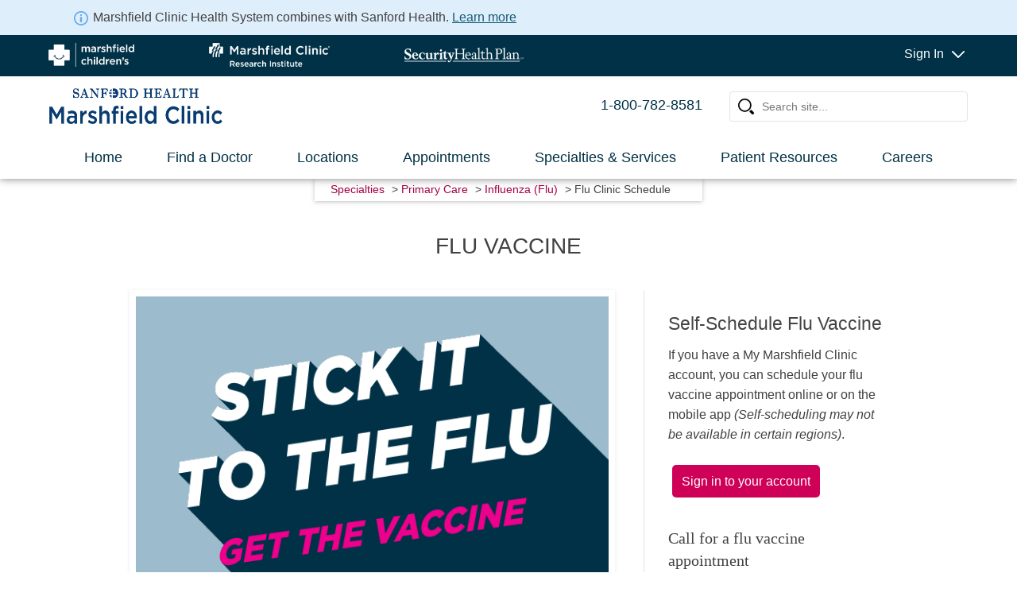

--- FILE ---
content_type: text/html; charset=utf-8
request_url: https://www.marshfieldclinic.org/specialties/primary-care/flu/flu-clinic-schedule
body_size: 139484
content:
<html>


                                        <!DOCTYPE HTML>
                                        <html dir="ltr" lang="en-US">
                                            <!-- InstanceBegin template="/Templates/mainTemplate.dwt" codeOutsideHTMLIsLocked="false" -->

                                            <head id="ctl00_Head1"><meta http-equiv="X-UA-Compatible" content="IE=10" /><meta name="GENERATOR" content="Microsoft SharePoint" /><meta http-equiv="Content-type" content="text/html; charset=utf-8" /><meta http-equiv="Expires" content="0" /><meta name="viewport" content="width=device-width, initial-scale=1.0" /><meta name="facebook-domain-verification" content="faroluvtlbigktg3927by1rmrk3qbz" /><title>
	Flu Clinic Schedule
</title>
                                                

                                               
 
                                                <!-- Google Tag Manager -->
                                                <script>(function (w, d, s, l, i) {
                                                        w[l] = w[l] || []; w[l].push({
                                                            'gtm.start':
                                                                new Date().getTime(), event: 'gtm.js'
                                                        }); var f = d.getElementsByTagName(s)[0],
                                                            j = d.createElement(s), dl = l != 'dataLayer' ? '&l=' + l : ''; j.async = true; j.src =
                                                                'https://www.googletagmanager.com/gtm.js?id=' + i + dl; f.parentNode.insertBefore(j, f);
                                                    })(window, document, 'script', 'dataLayer', 'GTM-KNV94BN');</script>
                                                <!-- End Google Tag Manager -->


                                                
                                                                                             
                                                
                                                
                                                
                                                <link id="CssRegistration2" rel="stylesheet" type="text/css" href="/_layouts/15/1033/styles/Themable/corev15.css?rev=VY%2BwyEmZ4VeBNMq6%2BgwRaA%3D%3DTAG0"/>



                                                <!-- InstanceBeginEditable name="head" -->
                                                <!-- InstanceEndEditable -->
                                                <link rel="icon" href="/PublishingImages/favicons/favicon.png" type="image/png" /><link rel="apple-touch-icon" sizes="114x114" href="/PublishingImages/favicons/apple-touch-icon.png" /><link rel="apple-touch-icon" sizes="72x72" href="/PublishingImages/favicons/apple-touch-icon.png" /><link rel="apple-touch-icon" sizes="57x57" href="/PublishingImages/favicons/apple-touch-icon.png" /><link rel="apple-touch-icon" sizes="65x65" href="/PublishingImages/favicons/apple-touch-icon.png" /><link rel="mask-icon" href="/PublishingImages/favicons/favicon.png" type="image/png" color="#000" />
                                                <script type="text/javascript" src="/_layouts/15/1033/initstrings.js?rev=2WxjgxyM2qXGgY9r2nHW8A%3D%3DTAG0"></script>
<script type="text/javascript" src="/_layouts/15/init.js?rev=6mhDMGSA3ShOyvrPFqP5Iw%3D%3DTAG0"></script>
<script type="text/javascript" src="/ScriptResource.axd?d=xh0TfLobu6CVU1tyMyv_U1NuLXGVsqM_wNP55ouRk1uHYvObvQ_RGGriAz60DfRI0BrE7N4TqbqW4pRjQP6PtfHTIYqBVr9NCBPpKDruD0irefXgWlYdOMopnLhw1lAp2bkbpvhcJCUbHEP6_aid-6yCs19m2WuILuEuuAInFqu-O-iHj1OU-NjFYO8NAAij0&amp;t=5c0e0825"></script>
<script type="text/javascript" src="/_layouts/15/blank.js?rev=BauDB60rmdmFKJ5S8P5dng%3D%3DTAG0"></script>
<script type="text/javascript" src="/ScriptResource.axd?d=4NbzkYsApYwZscr2gmJUu1hiTo_DOEHO2L-kEhs6LH37IeugFQTsxnILQtGw75U5e4RdFWXaXy_lu2dGdScWYBDzet5RTccEgUxDF4JEWNJDx6h6u3r3DLx_Pg36rEdVOz_2rGFErWI_KmPq3AxrtsoS553vOkHpvItO7CekVrFycjGFCgMcxZiq_ZuHWAax0&amp;t=5c0e0825"></script>
<script type="text/javascript">RegisterSod("require.js", "\u002f_layouts\u002f15\u002frequire.js?rev=4UhLIF\u00252FezOvmGnh\u00252Fs0LLpA\u00253D\u00253DTAG0");</script>
<script type="text/javascript">RegisterSod("strings.js", "\u002f_layouts\u002f15\u002f1033\u002fstrings.js?rev=k\u00252FSaOdWtcHDDvsb\u00252FUFykOA\u00253D\u00253DTAG0");</script>
<script type="text/javascript">RegisterSod("sp.res.resx", "\u002f_layouts\u002f15\u002f1033\u002fsp.res.js?rev=wAoMiKx7gNtLcYzRgm0ujg\u00253D\u00253DTAG0");</script>
<script type="text/javascript">RegisterSod("sp.runtime.js", "\u002f_layouts\u002f15\u002fsp.runtime.js?rev=WvQ5gLcuLqy3K40mENhbQA\u00253D\u00253DTAG0");RegisterSodDep("sp.runtime.js", "sp.res.resx");</script>
<script type="text/javascript">RegisterSod("sp.js", "\u002f_layouts\u002f15\u002fsp.js?rev=XF9IlTZWpIwNr\u00252F7fkGm\u00252Fog\u00253D\u00253DTAG0");RegisterSodDep("sp.js", "sp.runtime.js");RegisterSodDep("sp.js", "sp.ui.dialog.js");RegisterSodDep("sp.js", "sp.res.resx");</script>
<script type="text/javascript">RegisterSod("sp.init.js", "\u002f_layouts\u002f15\u002fsp.init.js?rev=stkO0gw7cEag7pUxkRpz1Q\u00253D\u00253DTAG0");</script>
<script type="text/javascript">RegisterSod("sp.ui.dialog.js", "\u002f_layouts\u002f15\u002fsp.ui.dialog.js?rev=ms1FkhHNnGsZ8JKRP\u00252F\u00252FAtA\u00253D\u00253DTAG0");RegisterSodDep("sp.ui.dialog.js", "sp.init.js");RegisterSodDep("sp.ui.dialog.js", "sp.res.resx");</script>
<script type="text/javascript">RegisterSod("core.js", "\u002f_layouts\u002f15\u002fcore.js?rev=Cro937iDsngF39tN94UAZQ\u00253D\u00253DTAG0");RegisterSodDep("core.js", "strings.js");</script>
<script type="text/javascript">RegisterSod("menu.js", "\u002f_layouts\u002f15\u002fmenu.js?rev=sGjTv7hOSyBzoSlohWc0ew\u00253D\u00253DTAG0");</script>
<script type="text/javascript">RegisterSod("mQuery.js", "\u002f_layouts\u002f15\u002fmquery.js?rev=7VYmAFwz0Pta5OqlP48F7w\u00253D\u00253DTAG0");</script>
<script type="text/javascript">RegisterSod("callout.js", "\u002f_layouts\u002f15\u002fcallout.js?rev=\u00252BBih3OI8Uh4RBwtxE8fkcQ\u00253D\u00253DTAG0");RegisterSodDep("callout.js", "strings.js");RegisterSodDep("callout.js", "mQuery.js");RegisterSodDep("callout.js", "core.js");</script>
<script type="text/javascript">RegisterSod("sp.core.js", "\u002f_layouts\u002f15\u002fsp.core.js?rev=OSWRDkBU\u00252BGRxcAItaWFBXQ\u00253D\u00253DTAG0");RegisterSodDep("sp.core.js", "strings.js");RegisterSodDep("sp.core.js", "sp.init.js");RegisterSodDep("sp.core.js", "core.js");</script>
<script type="text/javascript">RegisterSod("clienttemplates.js", "\u002f_layouts\u002f15\u002fclienttemplates.js?rev=rAP\u00252BLWtsSHUtzZ\u00252F18Y1rbw\u00253D\u00253DTAG0");</script>
<script type="text/javascript">RegisterSod("sharing.js", "\u002f_layouts\u002f15\u002fsharing.js?rev=S6TiydbG\u00252Bbkd1xFc8m9G\u00252BQ\u00253D\u00253DTAG0");RegisterSodDep("sharing.js", "strings.js");RegisterSodDep("sharing.js", "mQuery.js");RegisterSodDep("sharing.js", "clienttemplates.js");RegisterSodDep("sharing.js", "core.js");</script>
<script type="text/javascript">RegisterSod("suitelinks.js", "\u002f_layouts\u002f15\u002fsuitelinks.js?rev=WpUcSVkttjo2I4f\u00252F7J9m7Q\u00253D\u00253DTAG0");RegisterSodDep("suitelinks.js", "strings.js");RegisterSodDep("suitelinks.js", "core.js");</script>
<script type="text/javascript">RegisterSod("browserScript", "\u002f_layouts\u002f15\u002fie55up.js?rev=\u00252BIvadV7qxk\u00252Fs3\u00252BBxSgF2qQ\u00253D\u00253DTAG0");RegisterSodDep("browserScript", "strings.js");</script>
<script type="text/javascript">RegisterSod("inplview", "\u002f_layouts\u002f15\u002finplview.js?rev=PvwygHutE0FmjWwoPWwiNg\u00253D\u00253DTAG0");RegisterSodDep("inplview", "strings.js");RegisterSodDep("inplview", "core.js");RegisterSodDep("inplview", "clienttemplates.js");RegisterSodDep("inplview", "sp.js");</script>
<link type="text/xml" rel="alternate" href="/MedicalSpecialties/_vti_bin/spsdisco.aspx" />

                                                <script
                                                    src="https://www.marshfieldclinic.org/SiteAssets/jquery-3.5.1.min.js"></script>
                                                <script src="/Style%20Library/jquery-migrate-3.0.0.min.js"></script>
                                                <script
                                                    src="https://cdnjs.cloudflare.com/ajax/libs/popper.js/1.14.3/umd/popper.min.js"
                                                    integrity="sha384-ZMP7rVo3mIykV+2+9J3UJ46jBk0WLaUAdn689aCwoqbBJiSnjAK/l8WvCWPIPm49"
                                                    crossorigin="anonymous"></script>
                                                <script
                                                    src="//maxcdn.bootstrapcdn.com/bootstrap/3.3.7/js/bootstrap.min.js"
                                                    integrity="sha384-Tc5IQib027qvyjSMfHjOMaLkfuWVxZxUPnCJA7l2mCWNIpG9mGCD8wGNIcPD7Txa"
                                                    crossorigin="anonymous"></script>
                                                <script src="/_layouts/15/marshfieldpws/js/modernizr.js"></script>

                                                <script
                                                    src="https://cdnjs.cloudflare.com/ajax/libs/waypoints/4.0.1/jquery.waypoints.min.js"
                                                    integrity="sha256-jDnOKIOq2KNsQZTcBTEnsp76FnfMEttF6AV2DF2fFNE="
                                                    crossorigin="anonymous"></script>
                                                <script src="/siteassets/2024GlobalHeader.js" async></script>
                                                <script src="/_layouts/15/MarshfieldPWS/JS/jquery-ui.min.js"></script>


                                                <script src="/_layouts/15/MarshfieldPWS/JS/respond.min.js"></script>



                                                <link rel="stylesheet" type="text/css" href="/style%20library/corev15.css" /><link rel="stylesheet" type="text/css" href="/style%20library/SEARCHV15.css" /><link rel="stylesheet" type="text/css" href="/style%20library/2025layout3.css" /><link rel="stylesheet" type="text/css" href="https://cdnjs.cloudflare.com/ajax/libs/font-awesome/4.7.0/css/font-awesome.min.css" /><link rel="stylesheet" type="text/css" href="https://www.marshfieldclinic.org/Style%20Library/css-grid/12cols.css" /><link rel="stylesheet" type="text/css" href="/siteassets/2025GlobalHeader.css" /><link rel="stylesheet" type="text/css" href="/_layouts/15/STYLES/MarshfieldPWS/jquery-ui.css" /><link rel="stylesheet" type="text/css" href="/style%20library/chromePrint.css" /><link rel="stylesheet" type="text/css" href="/style%20library/layout3_rebrand2025.css" /><link rel="stylesheet" type="text/css" href="/siteassets/16fontGlobal2.css" />
                                        
                                                <style type="text/css">
                                                    .js #global-header-container {
                                                        display: none;
                                                    }

                                                    .js .mobile-header {
                                                        display: none;
                                                    }
                                                     .js .mobile-header1 {
                                                        display: none;
                                                    }
                                                    .js .mobile-logo {
                                                        display: none;
                                                    }

                                                    .js .mobile-quick-task-item {
                                                        display: none;
                                                    }

                                                    #worldClass {
                                                        display: none;
                                                    }

                                                    #mobileWorldClass {
                                                        display: none;

                                                    }
                                                </style>


                                                <script type="text/javascript">

                                                    $('html').addClass('js');

                                                    $(document).ready(function () {
                                                        $('html').removeClass('js');
                                                    });
                                                </script>



                                                <!--script src="/_layouts/15/marshfieldpws/js/flexie.min.js?ver=42"></script-->
                                                <!--[if lt IE 9]>
	            <link rel="stylesheet" type="text/css" href="/_layouts/15/styles/marshfieldpws/ie.css?ver=42" />
	            <script src="/_layouts/15/marshfieldpws/js/css3-mediaqueries.js?ver=42">//<![CDATA[//]]></script>
    
        <![endif]-->
                                                <!--[if lt IE 8]>
	        <link rel="stylesheet" type="text/css" href="/_layouts/15/styles/marshfieldpws/ie7.css?ver=42" /></link>
        <![endif]-->
                                                <style>
                                                    .ribbonUp {
                                                        z-index: 1300;
                                                        top: 0px;
                                                        position: fixed;
                                                        width: 100%;
                                                    }
                                                </style>
                                                
                                                    
    
  <link rel="stylesheet" type="text/css"   href="/siteassets/16font.css" />

                                                    <meta name="keywords" content="flu, clinic, schedule" /><link rel="canonical" href="https://www.marshfieldclinic.org:443/specialties/primary-care/flu/flu-clinic-schedule" /><meta name="description" content="Find a flu shot clinic near you." />
                                                    
                                                    
                                                
                                                <!-- 9/29 AK <script src="/_layouts/15/marshfieldpws/js/mainNavigation.js?ver=42"></script> -->
                                                

	




   

                                                <script type="text/javascript">
                                                    jQuery(document).ready(function ($) {



                                                        function getURLParameter(name) {
                                                            return decodeURIComponent((new RegExp('[?|&]' + name + '=' + '([^&;]+?)(&|#|;|$)').exec(window.location.search) || [, ""])[1].replace(/\+/g, '%20')) || null;
                                                        }

                                                        //Geolocation code
                                                        getZip = function (cb) {
                                                            if (document.location.protocol === 'https:' && (navigator.geolocation != null)) {
                                                                var options = {
                                                                    enableHighAccuracy: false,
                                                                    timeout: 27000,
                                                                    maximumAge: 30000
                                                                };

                                                                function success(pos) {
                                                                    var coords, url;
                                                                    coords = pos.coords;
                                                                    url = "https://nominatim.openstreetmap.org/reverse?format=json&lat=" + coords.latitude + "&lon=" + coords.longitude + "&addressdetails=1";
                                                                    return $.ajax({ url: url, dataType: 'jsonp', jsonp: 'json_callback', cache: true }).success(function (data) {
                                                                        return cb(data.address.postcode);
                                                                    });
                                                                };

                                                                function error(err) {
                                                                    //alert('ERROR(' + err.code + '): ' + err.message); 
                                                                    window.location.href = '?errorcode=(' + err.code + '): ' + err.message;
                                                                };

                                                                navigator.geolocation.getCurrentPosition(success, error, options);
                                                            }
                                                        };

                                                        var urlParamGeoLocation = getURLParameter('geolocation');
                                                        if (urlParamGeoLocation) {
                                                            var urlParamGeoZip = getURLParameter('geozipcode');
                                                            if (!urlParamGeoZip) {
                                                                var urlParamError = getURLParameter('errorcode');
                                                                if (!urlParamError) {
                                                                    if (navigator.userAgent.indexOf("MSIE") != -1) {
                                                                        //geolocation does not work in Internet Explorer 
                                                                    }
                                                                    else {

                                                                        getZip(function (zipcode) { window.location.href = '?geolocation=true&geozipcode=' + zipcode; });
                                                                    }
                                                                }
                                                            }
                                                        }

                                                        jQuery('#searchInput').keydown(function (e) {
                                                            if (e.keyCode == 13) {

                                                                var searchTerm = $('#searchInput').val();
                                                                searchTerm = searchTerm.toLowerCase();
                                                                if (searchTerm.indexOf("dr.") != -1) {
                                                                    var filteredSearchTerm = searchTerm.substring(4);
                                                                }
                                                                else {
                                                                    filteredSearchTerm = searchTerm;
                                                                }
                                                                //alert(filteredSearchTerm);

                                                                window.location.href = '/Search/?k=' + filteredSearchTerm;
                                                                return false;
                                                            }
                                                            else
                                                                return true;
                                                        });

                                                    });
                                                </script>

                                                <script type="text/javascript">
                                                    function ProcessImn() { }
                                                    function ProcessImnMarkers() { }

                                                    isChrome = function () {
                                                        return Boolean(window.chrome);
                                                    }
                                                </script>

                                                <!-- Remove Canonical Link Reference for SiteImprove scanning -->
                                                <script type="text/javascript">
                                                    jQuery(document).ready(function ($) {
                                                        $("LINK[rel=canonical]").remove();
                                                    });
                                                </script>
                                                <meta name="google-site-verification" content="Tioy__TzT3wS38EVFO6Urs8Q_hl-gAjcUGNrv8D4xOM" /></head>

                                            <body id="top"  
                                                onhashchange="if (typeof(_spBodyOnHashChange) != 'undefined') _spBodyOnHashChange();">
                                                
                                                <!-- Google Tag Manager (noscript) -->
                                                <noscript><iframe
                                                        src="https://www.googletagmanager.com/ns.html?id=GTM-KNV94BN"
                                                        height="0" width="0"
                                                        style="display:none;visibility:hidden"></iframe></noscript>
                                                <!-- End Google Tag Manager (noscript) -->
                       

                                                <span id="DeltaSPWebPartManager">
                                                    
                                                </span>
                                                
                                                 <div id="imgPrefetch" style="display:none">
<img src="/_layouts/15/images/spcommon.png?rev=40" />
</div>

                                                <form method="post" action="./flu-clinic-schedule?TermStoreId=0aed18be-c6b9-4c58-bbc4-044ae05f0fcb&amp;TermSetId=ce4edc81-7e19-493b-8cd0-9cf1eef83a06&amp;TermId=76f9e2ac-5a2e-43e0-8696-0d8f951f94b4" onsubmit="javascript:return WebForm_OnSubmit();" id="aspnetForm">
<div class="aspNetHidden">
<input type="hidden" name="_wpcmWpid" id="_wpcmWpid" value="" />
<input type="hidden" name="wpcmVal" id="wpcmVal" value="" />
<input type="hidden" name="MSOWebPartPage_PostbackSource" id="MSOWebPartPage_PostbackSource" value="" />
<input type="hidden" name="MSOTlPn_SelectedWpId" id="MSOTlPn_SelectedWpId" value="" />
<input type="hidden" name="MSOTlPn_View" id="MSOTlPn_View" value="0" />
<input type="hidden" name="MSOTlPn_ShowSettings" id="MSOTlPn_ShowSettings" value="False" />
<input type="hidden" name="MSOGallery_SelectedLibrary" id="MSOGallery_SelectedLibrary" value="" />
<input type="hidden" name="MSOGallery_FilterString" id="MSOGallery_FilterString" value="" />
<input type="hidden" name="MSOTlPn_Button" id="MSOTlPn_Button" value="none" />
<input type="hidden" name="__EVENTTARGET" id="__EVENTTARGET" value="" />
<input type="hidden" name="__EVENTARGUMENT" id="__EVENTARGUMENT" value="" />
<input type="hidden" name="__REQUESTDIGEST" id="__REQUESTDIGEST" value="noDigest" />
<input type="hidden" name="MSOSPWebPartManager_DisplayModeName" id="MSOSPWebPartManager_DisplayModeName" value="Browse" />
<input type="hidden" name="MSOSPWebPartManager_ExitingDesignMode" id="MSOSPWebPartManager_ExitingDesignMode" value="false" />
<input type="hidden" name="MSOWebPartPage_Shared" id="MSOWebPartPage_Shared" value="" />
<input type="hidden" name="MSOLayout_LayoutChanges" id="MSOLayout_LayoutChanges" value="" />
<input type="hidden" name="MSOLayout_InDesignMode" id="MSOLayout_InDesignMode" value="" />
<input type="hidden" name="_wpSelected" id="_wpSelected" value="" />
<input type="hidden" name="_wzSelected" id="_wzSelected" value="" />
<input type="hidden" name="MSOSPWebPartManager_OldDisplayModeName" id="MSOSPWebPartManager_OldDisplayModeName" value="Browse" />
<input type="hidden" name="MSOSPWebPartManager_StartWebPartEditingName" id="MSOSPWebPartManager_StartWebPartEditingName" value="false" />
<input type="hidden" name="MSOSPWebPartManager_EndWebPartEditing" id="MSOSPWebPartManager_EndWebPartEditing" value="false" />
<input type="hidden" name="__VIEWSTATE" id="__VIEWSTATE" value="/[base64]/[base64]/[base64]/[base64]/JTswPdluGhy6UwlS22eAb" />
</div>

<script type="text/javascript">
//<![CDATA[
var theForm = document.forms['aspnetForm'];
if (!theForm) {
    theForm = document.aspnetForm;
}
function __doPostBack(eventTarget, eventArgument) {
    if (!theForm.onsubmit || (theForm.onsubmit() != false)) {
        theForm.__EVENTTARGET.value = eventTarget;
        theForm.__EVENTARGUMENT.value = eventArgument;
        theForm.submit();
    }
}
//]]>
</script>


<script src="/WebResource.axd?d=6ha0pLgunIBFHoDQRqdHwWH7Z0YyLAu8nVrZ85IZxHx_lKSIvajGlHu_VRcVZutsSF_Kgk26ynUjJ8ilN7TonBsp-3C2Vi3DuCmZeDfSlq01&amp;t=638901356248157332" type="text/javascript"></script>


<script type="text/javascript">
//<![CDATA[
var MSOWebPartPageFormName = 'aspnetForm';
var g_presenceEnabled = true;
var g_wsaEnabled = false;

var g_correlationId = 'a6e3eca1-a1ad-d0c1-d2eb-8566c808b759';
var g_wsaQoSEnabled = false;
var g_wsaQoSDataPoints = [];
var g_wsaRUMEnabled = false;
var g_wsaLCID = 1033;
var g_wsaListTemplateId = 850;
var g_wsaSiteTemplateId = 'CMSPUBLISHING#0';
var _fV4UI=true;var _spPageContextInfo = {webServerRelativeUrl: "\u002fMedicalSpecialties", webAbsoluteUrl: "https:\u002f\u002fwww.marshfieldclinic.org\u002fMedicalSpecialties", siteAbsoluteUrl: "https:\u002f\u002fwww.marshfieldclinic.org", serverRequestPath: "\u002fMedicalSpecialties\u002fPages\u002fFlu-Clinic-Schedule.aspx", layoutsUrl: "_layouts\u002f15", webTitle: "Specialties", webTemplate: "39", tenantAppVersion: "0", isAppWeb: false, Has2019Era: true, webLogoUrl: "_layouts\u002f15\u002fimages\u002fsiteicon.png", webLanguage: 1033, currentLanguage: 1033, currentUICultureName: "en-US", currentCultureName: "en-US", clientServerTimeDelta: new Date("2026-01-14T10:29:25.1234790Z") - new Date(), updateFormDigestPageLoaded: new Date("2026-01-14T10:29:25.1234790Z"), siteClientTag: "8037$$16.0.5530.1000", crossDomainPhotosEnabled:false, webUIVersion:15, webPermMasks:{High:16,Low:196673},pageListId:"{ebce1697-6cde-4f89-8b2d-5664cde85308}",pageItemId:787, pagePersonalizationScope:1, alertsEnabled:true, customMarkupInCalculatedFieldDisabled: true, siteServerRelativeUrl: "\u002f", allowSilverlightPrompt:'True', isSiteAdmin: false};var L_Menu_BaseUrl="/MedicalSpecialties";
var L_Menu_LCID="1033";
var L_Menu_SiteTheme="null";
document.onreadystatechange=fnRemoveAllStatus; function fnRemoveAllStatus(){removeAllStatus(true)};Flighting.ExpFeatures = [480215056,1880287568,1561350208,302071836,3212816,69472768,4194310,-2113396707,268502022,-872284160,1049232,-2147421952,65536,65536,2097472,917504,-2147474174,1372324107,67108882,0,0,-2147483648,2097152,0,0,32768,0,0,0,0,0,0,0,0,0,0,0,0,0,0,0,0,0,0,0,0,0,0,0,0,0,0,0,0,0,0,0,0,0,0,0,0,0,0,0,0,0,0,0,0,0,0,0,0,0,0,0,0,0,0,0,0,0,0,32768];var _spWebPartComponents = new Object();//]]>
</script>

<script src="/_layouts/15/blank.js?rev=BauDB60rmdmFKJ5S8P5dng%3D%3DTAG0" type="text/javascript"></script>
<script type="text/javascript">
//<![CDATA[
if (typeof(DeferWebFormInitCallback) == 'function') DeferWebFormInitCallback();function WebForm_OnSubmit() {
UpdateFormDigest('\u002fMedicalSpecialties', 1440000);if (typeof(_spFormOnSubmitWrapper) != 'undefined') {return _spFormOnSubmitWrapper();} else {return true;};
return true;
}
//]]>
</script>

<div class="aspNetHidden">

	<input type="hidden" name="__VIEWSTATEGENERATOR" id="__VIEWSTATEGENERATOR" value="BAB98CB3" />
</div>
                                                    <script type="text/javascript">
//<![CDATA[
Sys.WebForms.PageRequestManager._initialize('ctl00$ScriptManager', 'aspnetForm', [], [], [], 90, 'ctl00');
//]]>
</script>

                                                    <div class="noindex accessiblityNav">
                                                        <a href="#navigation">Skip to navigation</a>
                                                        <a href="#content">Skip to Content</a>
                                                    </div>
                                                    
                                                    <div id="mobileHeader" class="allmobileheaders" >                                                  
                                                        
                                                              
                                                       <div class="mobile-header1-out" >
                                                        <div class="globAnn">
                                                           <div class="globAnnContent">
                                                             <img src="/Style%20Library/Images/information_icon.svg" class="globAnnImg" alt="information" ><span class="globAnnSp">Marshfield Clinic Health System combines with Sanford Health.</span> <a class="globAnnA" href="https://www.marshfieldclinic.org/about-us/commitment-to-the-community">Learn more</a>
                                                           </div>
                                                       </div>
                                                       <div class="mobile-header1" >
                                                        <div class="logo-link-wrapper mobile-nav11" >
                                                             <a  class="logo-link3"  href="/" aria-label="Homepage of Marshfield Clinic Health System" >
                                                               <img src="/Style%20Library/Images/SanfordHealthMarshfieldClinicMobile.png" alt="mashfield clinic" id="theSiteLogoMobil" >                                                   
                                                             </a>                
                                                        </div>
                                                        <div class="mobile-nav10"  >
                                                            <img src="/Style%20Library/Images/sign-in.svg" alt="Sign In" />
                                                            <div class="centerCss">Sign In</div>                                                            
                                                        </div>  
                                                        <div class="mobile-nav12"  >
                                                            <img src="/Style%20Library/Images/search.svg" alt="Search" />                                                            
                                                            <div class="centerCss">Search</div>                                                            
                                                        </div>
                                                        <div class="mobile-nav13" >
                                                            <img src="/Style%20Library/Images/menu.svg" alt="Menu" />
                                                            <div class="centerCss">Menu</div>
                                                                                                              
                                                        </div> 
                                                       </div> 
                                                       </div> 
                                                       <div id="mobile-headerSearch" class="mobile-headerSearchcontainer"> 
                                                           <div class="mobile-headerSearch-allheader"> 
                                                               <div class="mobileSearchbg">
                                                                   <div class="mobileCloseIcon" >
                                                                      <i class="fa fa-close" style="font-size:36px"></i>
                                                                   </div>                                                                                                          
                                                                
                                                               </div>    
                                                                <div class="mobileSearchIns">Search Marshfield Clinic Health System</div>                                                                                                          
                                                               <div class="mobileSearchWraper">
                                                                   <input class="mobiletest-input2"
                                                                       id="mobileSearchInput"
                                                                       name="mobileSearchInput"
                                                                       placeholder="How can we help?"
                                                                       title="search text box" type="text"
                                                                       autocomplete="off">
                                                                    <span class="searchIconsMspan2">
                                                                        <span id="searchIconsMPart2">
                                                                           <img class="searchIconMImg2" src="/Style%20Library/Images/search.svg" alt="search" />
                                                                        </span>
                                                                    </span> 
                                                                   <span class="searchIconsMspan inactive">
                                                                       <span id="searchIconsMPart">
                                                                           <span id="searchClearM">
                                                                               <img src="/Style%20Library/Images/clearSearch.svg" alt="clear search term" />
                                                                           </span>
                                                                           <span class="btwIcon">|</span>
                                                                           <span id="searchIconM">
                                                                           <img class="searchIconMImg" src="/Style%20Library/Images/search2024.svg" alt="search" />
                                                                          </span>                                                                          
                                                                       </span>
                                                                       </span>

                                                                      
                                                                       
                                                                   </span>
                                                               </div>
                                                           </div>
                                                       </div>  
                                                       <div id="mobile-headerMenu" class="mobile-headerMenucontainer"> 
                                                           <div class="mobile-headerMenu-allheader"> 
                                                               <div class="mobileMenubg">
                                                                   <div class="mobileCloseIcon" >
                                                                      <i class="fa fa-close" style="font-size:36px"></i>
                                                                   </div>                                                                         
                                                                
                                                               </div>    
                                                              
                                                                <div class="mobileMenuIns">
                                                                 <div class="buttonLink">
                                                                   <a href="tel:1-800-782-8581" data-ga-track="button link,click, phone,," class="buttonpinklink">1-800-782-8581</a>
                                                                 </div>                                                                                                             
                                                                                                                            
                                                                </div>  
                                                                                                                                                                       
                                                                <div class="mobileMenuMenu">
                                                                 <div class="menuItemsfirst">
                                                                   <div><a href="/" id="globalNav-home-mobile" data-ga-track="global nav link,click,home-mobile,,">Home</a></div>
                                                                   <div><a href="/doctors" id="globalNav-doctors-mobile" data-ga-track="global nav link,click,doctors-mobile,,">Find a Doctor</a></div>
                                                                   <div><a href="/locations" id="globalNav-locations-mobile" data-ga-track="global nav link,click,locations-mobile,,">Locations</a></div>  
                                                                   <div><a href="/appointments" id="globalNav-appointments-mobile" data-ga-track="global nav link,click,appointments-mobile,,">Appointments</a></div>
                                                                   <div><a href="/specialties" id="globalNav-specialties-mobile" data-ga-track="global nav link,click,specialties-mobile,,">Specialties & Services</a></div>
                                                                   <div><a href="/patient-resources" id="globalNav-patient-resources-mobile" data-ga-track="global nav link,click,patient-resources-mobile,,">Patient Resources</a></div>
                                                                   <div ><a href="/careers" id="globalNav-careers-mobile" data-ga-track="global nav link,click,careers-mobile,,">Careers</a></div>
                                                                  </div>
                                                                  <div class="menuItemsSecond">
                                                                     <div><a  class="logo-link3 theSiteLogosMobile"  href="https://www.marshfieldchildrens.org/" target="_blank" rel="noopener noreferrer" aria-label="Homepage of Marshfield Children" id="globalNav-childrens-mobile" data-ga-track="global nav link,click,childrens-mobile,,">
                                                                             <img src="/PublishingImages/MarshfieldChildrens_RGB.png" alt="Marshfield Children"  id="theSiteLogoMobilChildren">                                                                              
                                                                          </a>
                                                                   </div>
                                                                   <div><a  class="logo-link3"  href="https://www.marshfieldresearch.org/" target="_blank" rel="noopener noreferrer" aria-label="Homepage of Marshfield Research" id="globalNav-research-mobile" data-ga-track="global nav link,click,research-mobile,," style="text-decoration-line: none !important;">
                                                                           <img src="/PublishingImages/MC_Research_Institute_H_RGB.png" alt="Marshfield Research"  id="theSiteLogoMobilResearch" >                                                                            
                                                                                                                              
                                                                        </a>
                                                                   </div>
                                                                   <div><a  class="logo-link3"  href="https://www.securityhealth.org/" target="_blank" rel="noopener noreferrer" aria-label="Security Health" id="globalNav-shp-mobile"  data-ga-track="global nav link,click,shp-mobile,," style="text-decoration-line: none !important;">
                                                                           <img src="/PublishingImages/SHPLogo_RGB.png" alt="Security Health" id="theSiteLogoMobilshp">                                                                            
                                                                                                                       
                                                                         </a>
                                                                   </div>                                                                
                                                                                                                           
                                                                </div>  
                                                                </div>                                                                                    
                                                             </div>
                                                       </div>                                                                 
                                                     <div id="mobile-headerSignIn" class="mobile-headerSignIncontainer"> 
                                                           <div class="mobile-headerSignIn-allheader"> 
                                                               <div class="mobileSignInbg">
                                                                   <div class="mobileCloseIcon" >
                                                                      <i class="fa fa-close" style="font-size:36px"></i>
                                                                   </div>                                                                                                     
                                                                
                                                               </div>    
                                                              
                                                                <div class="mobileMenuIns">
                                                                              <ul class="mmc synSpanM" style="list-style: none;">
                                                                                   <li class="firstFirst">                                                                                     
                                                                                       <div class="first0"><span  class="stay">Stay connected to your health care.</span>  </div>                                                                                  
                                                                                    </li>                                                                              
                                                                                    <li class="first">
                                                                                        <div class="first2 heading"><img src="/Style%20Library/Images/my%20Marshfield%20Clinic%20Logo.png" alt="My Marshfield Clinic"  id="head-marshfield-imgM">  </div>
                                                                                       <div class="first1"><span>Wisconsin location</span>  </div>
                                                                                       <div class="first3"><a id="globalNav-SignInM" target="_blank" rel="noopener noreferrer" class="heading" href="https://marshfieldhealth.iqhealth.com/"  data-ga-track="global nav link,click,My Marshfield Clinic Sign In,,">Sign In</a></div>
                                                                                    </li>
                                                                                     <li class="first">
                                                                                      <div class="first2"><img src="/Style%20Library/Images/Syntellis%20Logo.png" alt="Marquette Clinic"  id="head-Marquette-imgM">  </div>
                                                                                      <div class="first1"><span class="synSpan">Marshfield Medical Center-Dickinson <br />Emergency Department Patients Only</span></div> 
                                                                                      <div class="first3"><a id="globalNav-SignIn44M" target="_blank" rel="noopener noreferrer" class="heading" href="https://communicator.syntellis.com/"  data-ga-track="global nav link,click, Marquette Clinic Sign In,,">Sign In</a></div>                                                  
                                                                                      <div class="first1"><span class="synSpan">Marshfield Medical Center-Dickinson Acute<br />Inpatient & Outpatient Services Patients Only</span></div> 
                                                                                      <div class="first3"><a id="globalNav-SignIn44M2" target="_blank" rel="noopener noreferrer" class="heading" href="https://www.swellbox.com/marshfield-clinic-hs-wizard.html"  data-ga-track="global nav link,click, Marquette Clinic Sign In,,">Request for Records</a></div>                                                  
                                                                                                                                  

                                                                                    </li>
                                                                                    <li class="first">
                                                                                      <div class="first2"><img src="/Style%20Library/Images/athenahealth%20logo.png" alt="Dickinson Clinic"  id="head-Dickinson-imgM">  </div>
                                                                                      <div class="first1"><span>Marshfield Medical Center-Dickinson clinics</span></div>
                                                                                      
                                                                                      <div class="first3"><a id="globalNav-SignIn22M" target="_blank" rel="noopener noreferrer" class="heading" href="https://22710-1.portal.athenahealth.com/"  data-ga-track="global nav link,click, Dickinson Clinic Sign In,,">Sign In</a></div>                                                  

                                                                                    </li>
                                                                                    <li class="first lastFirst">
                                                                                      <div class="first2"><img src="/Style%20Library/Images/Follow%20My%20Health%20Logo.png" alt="Dickinson Clinic Follow"  id="head-DickinsonFollow-imgM">  </div>
                                                                                      <div class="first1"><span>Marquette Center</span></div>                                                                                    
                                                                                      <div class="first3"><a id="globalNav-SignIn33M" class="heading" target="_blank" rel="noopener noreferrer" href="https://www.followmyhealth.com/Login/Home/Index?authproviders=0&returnArea=PatientAccess#!/default"  data-ga-track="global nav link,click, Dickinson Follow Clinic Sign In,,">Sign In</a></div>                                                  

                                                                                    </li>                                                                                    

                                                                                  
                                                                                     
                                                                                  </ul>
                                                                      


                                                                                                                
                                                                                                                            
                                                                </div>  
                                                                                                                                                                       
                                                                                                                                          
                                                             </div>
                                                       </div>                                                                 
                                                   
                                                      </div>
                                                   
                                                    <!-- START NEW HEADER -->
                                                    <div id="global-header-container">
                                                        <div class="container-hider">
                                                            <div class="all-the-header">
                                                                <div class="globAnn">
                                                                    <div class="globAnnContent">
                                                                     <img src="/Style%20Library/Images/information_icon.svg" class="globAnnImg" alt="information" ><span class="globAnnSp">Marshfield Clinic Health System combines with Sanford Health. <a class="globAnnA" href="https://www.marshfieldclinic.org/about-us/commitment-to-the-community">Learn more</a></span><span class="globAnnSpace" >&nbsp&nbsp</span>
                                                                    </div>
                                                                </div> 
                                                                <div class="centerCss noindex"> 
                                                                                                                                   
                                                                    <div class="blueheadDiv">                                                                        
                                                                        <nav id="primary_nav_wrap_bluehead" class="primary_nav_wrapCls">
                                                                           <ul class="top-level-nav_bluehead top-level-navClass">
                                                                            <li class="childrenLi">
                                                                              <a  class="logo-link"  href="https://www.marshfieldchildrens.org/" target="_blank" rel="noopener noreferrer" aria-label="Homepage of Marshfield Children" id="globalNav-childrenlogo" data-ga-track="global nav link,click,childrenlogo,," style="text-decoration-line: none !important;">
                                                                              
                                                                              <img src="/PublishingImages/MarshfieldChildrens_white.png" alt="Marshfield Children" id="children-logo">                                                                              
                                                                        
                                                                              </a>
                                                                            </li>
                                                                            <li class="researchLi">
                                                                              <a  class="logo-link"  href="https://www.marshfieldresearch.org/" target="_blank" rel="noopener noreferrer" aria-label="Homepage of Marshfield Research" id="globalNav-researchlogo" data-ga-track="global nav link,click,researchlogo,," style="text-decoration-line: none !important;">
                                                                               <img src="/PublishingImages/MC_Research_Institute_H_White.png" alt="Marshfield Research"  id="research-logo">                                                                              
                                                                        
                                                                                 
                                                                              </a>
                                                                            </li>                                                                            
                                                                            <li class="shpLi">
                                                                              <a  class="logo-link"  href="https://www.securityhealth.org/" target="_blank" rel="noopener noreferrer" aria-label="Homepage of Security Health Plan" id="globalNav-shplogo" data-ga-track="global nav link,click,shplogo,," style="text-decoration-line: none !important;">
                                                                                <img src="/PublishingImages/SHPLogo_white.svg" alt="Security Health Plan"  id="shp-logo">                                                                              
                                                                              </a>
                                                                            </li>  
                                                                            <li class="hasKids myMmc">
                                                                              <a id="globalNav-MMC" href="#" data-ga-track="global nav link,click,My Marshfield Clinic,,">Sign In</a>
                                                                                  <ul class="mmc" style="list-style: none;padding: 15px 15px 20px 15px; min-width:350px">
                                                                                   <li class="firstFirst">                                                                                     
                                                                                       <div class="first0"><span  class="stay">Stay connected to your health care.</span>  </div>                                                                                  
                                                                                    </li>                                                                              
                                                                                    <li class="first">
                                                                                        <div class="first2 heading"><img src="/Style%20Library/Images/my%20Marshfield%20Clinic%20Logo.png" alt="My Marshfield Clinic"  id="head-marshfield-img">  </div>
                                                                                       <div class="first1"><span>Wisconsin location</span>  </div>
                                                                                       <div class="first3"><a id="globalNav-SignIn"target="_blank" rel="noopener noreferrer" class="heading" href="https://marshfieldhealth.iqhealth.com/"  data-ga-track="global nav link,click,My Marshfield Clinic Sign In,,">Sign In</a></div>
                                                                                    </li>
                                                                                    <li class="first">
                                                                                      <div class="first2"><img src="/Style%20Library/Images/Syntellis%20Logo.png" alt="Marquette Clinic"  id="head-Marquette-img">  </div>
                                                                                      <div class="first1"><span class="synSpanD">Marshfield Medical Center-Dickinson<br />Emergency Department Patients Only</span></div> 
                                                                                      <div class="first3"><a id="globalNav-SignIn44" class="heading" target="_blank" rel="noopener noreferrer" href="https://communicator.syntellis.com/"  data-ga-track="global nav link,click, Marquette Clinic Sign In,,">Sign In</a></div>                                                  
                                                                                      <div class="first1"><span class="synSpanD">Marshfield Medical Center-Dickinson Acute<br />Inpatient & Outpatient Services Patients Only</span></div> 
                                                                                      <div class="first3"><a id="globalNav-SignIn442" target="_blank" rel="noopener noreferrer" class="heading" href="https://www.swellbox.com/marshfield-clinic-hs-wizard.html"  data-ga-track="global nav link,click, Marquette2 Clinic Sign In,,">Request for Records</a></div>                                                  
                                                                                                                                                                                                          

                                                                                    </li>
                                                                                    <li class="first">
                                                                                      <div class="first2"><img src="/Style%20Library/Images/athenahealth%20logo.png" alt="Dickinson Clinic"  id="head-Dickinson-img">  </div>
                                                                                      <div class="first1"><span>Marshfield Medical Center-Dickinson clinics</span>  </div>
                                                                                      
                                                                                      <div class="first3"><a id="globalNav-SignIn22" target="_blank" rel="noopener noreferrer" class="heading" href="https://22710-1.portal.athenahealth.com/"  data-ga-track="global nav link,click, Dickinson Clinic Sign In,,">Sign In</a></div>                                                  

                                                                                    </li>
                                                                                    <li class="first lastFirst">
                                                                                      <div class="first2"><img src="/Style%20Library/Images/Follow%20My%20Health%20Logo.png" alt="Dickinson Clinic Follow"  id="head-DickinsonFollow-img">  </div>
                                                                                      <div class="first1"><span>Marquette Center</span></div>                                                                                    
                                                                                      <div class="first3"><a id="globalNav-SignIn33" target="_blank" rel="noopener noreferrer" class="heading" href="https://www.followmyhealth.com/Login/Home/Index?authproviders=0&returnArea=PatientAccess#%21/default"  data-ga-track="global nav link,click, Dickinson Follow Clinic Sign In,,">Sign In</a></div>                                                  

                                                                                    </li>                                                                                    

                                                                                    
                                                                                     
                                                                                  </ul>
                                                                            </li>                                                                         
                                                                           </ul>
                                                                        </nav>                                                                   
                                                                    </div>
                                                                    <div class="logsSearchDiv">
                                                                       <span id="logoSpan" >
                                                                           <a  class="logo-link3"  href="/" aria-label="Homepage of Marshfield Clinic" id="globalNav-siteLogo" data-ga-track="global nav link,click,Logo,,">
                                                                              <img src="/PublishingImages/SanfordHealthMarshfieldClinic.png" alt="mashfield clinic" id="theSiteLogo2" >
                                                                           </a>
                                                                       </span> 
                                                                       <span id="spacespan" >&nbsp;</span>                               
                                                                       <span id ="phoneSpan"><a href="tel:1-800-782-8581">1-800-782-8581</a></span>
                                                                        <span id ="searchSpan">
                                                                             <input class="test-input2"
                                                                                id="desktopSearchInput"
                                                                                name="desktopSearchInput"
                                                                                placeholder="Search site..."
                                                                                title="search text box" type="text"
                                                                                autocomplete="off"
                                                                               >                                                                                                                                                 

                                                                        </span>
                                                                     </div>
                                                                        <div class="menusNav">
                                                                        <ul class="nav1">
                                                                          <li><a href="/" id="globalNav-home" data-ga-track="global nav link,click,home,,">Home</a></li>
                                                                          <li><a href="/doctors" id="globalNav-doctors" data-ga-track="global nav link,click,doctors,,">Find a Doctor</a></li>
                                                                          <li><a href="/locations" id="globalNav-locations" data-ga-track="global nav link,click,locations,,">Locations</a></li>  
                                                                          <li><a href="/appointments" id="globalNav-appointments" data-ga-track="global nav link,click,appointments,,">Appointments</a></li>
                                                                          <li><a href="/specialties" id="globalNav-specialties" data-ga-track="global nav link,click,specialties,,">Specialties & Services</a></li>
                                                                          <li><a href="/patient-resources" id="globalNav-patient-resources" data-ga-track="global nav link,click,patient-resources,,">Patient Resources</a></li>
                                                                          <li><a href="/careers" id="globalNav-patient-careers" data-ga-track="global nav link,click,patient-careers,,">Careers</a></li>
                                                                        </ul>                                                                             
                                                                        </div>                                                          
                                                                       </div>
                                                            </div>
                                                        </div>
                                                    </div>
                                                    <!-- END NEW HEADER -->
                                                    <div class="header">
                                                        <div class="whiteNavBar">
                                                            <div class="topNavRel">
                                                                <span class="logo">
                                                                    <a href="https://www.marshfieldclinic.org/">
                                                                        <img alt="marshfield clinic logo"
                                                                            src="/_layouts/15/images/marshfieldpws/logo.gif" /></a>
                                                                    <a class="backToTop" href="#top">back to top</a>
                                                                </span>

                                                                <ul class="secondaryNav">
                                                                    <li class="myMarshfield">
                                                                        <!--a class="myMarshfieldButton" href="https://www.marshfieldclinic.org/MyMarshfieldClinic"-->
                                                                        <div class="marshfieldHomePageSignIn"><a
                                                                                href="https://www.marshfieldclinic.org/MyMarshfieldClinic"
                                                                                target="_blank" rel="noopener noreferrer">Sign in</a>

                                                                            - <b>My</b>Marshfield Clinic</div>

                                                                    </li>
                                                                </ul>
                                                            </div>
                                                        </div>

                                                        
                                                        
                                                    </div>
                                                    <div id="topSpacer" class="topSpacer">
                                                        <div id="worldClass"> Join a world-class health system.
                                                            <a href="https://www.marshfieldclinic.org/careers"
                                                                class="buttonpink"
                                                                data-ga-track="button link,click,Find Jobs,,">Find
                                                                jobs</a>
                                                        </div>
                                                        <div id="mobileWorldClass"> <a
                                                                href="https://www.marshfieldclinic.org/careers"
                                                                class="buttonpink">Find jobs</a></div>
                                                    </div>
                                                    <div id="content" class="contentRelWrapper">
                                                        
                                                        


                                                        
                                                        
                                                        <div class="whiteHomeCover"></div>
                                                        <div class="contentWrapper">
                                                            <span id="DeltaPlaceHolderMain">
                                                                
    <div class="detailIntro">
		
        <p class="breadCrumbs"><span>
    
        <a href="/specialties">Specialties</a> > 
    
        <a href="/specialties/primary-care">Primary Care</a> > 
    
        <a href="/specialties/primary-care/flu">Influenza (Flu)</a> > 
    
        <span id="ctl00_PlaceHolderMain_ctlBreadCrumb_rptBreadCrumbs_ctl04_dvCurrentTitle" style="padding-left: 0px; box-shadow: none; padding-top: 0px; padding-bottom: 0px;">Flu Clinic Schedule</span></span></p>
    


<script>
    //_spBodyOnLoadFunctionNames.push("breadReady");

    //function breadReady() {

    jQuery(document).ready(function ($) {
        var chev = jQuery('[id*=dvCurrentTitle]');
        if (chev.text().length == 0) {
            try {
                chev[0].previousSibling.nodeValue = "";
            }
            catch (err) {
            }
        }
    })

</script>

		<h1>Flu Vaccine</h1>		
	
    </div>
    <div class="innerWrapper">
		<div class="contentFlexDetail">
			<div class="twoThirds">
				<div class="imageTop"><div id="ctl00_PlaceHolderMain_RichImageField1_label" style='display:none'>Page Image</div><div id="ctl00_PlaceHolderMain_RichImageField1__ControlWrapper_RichImageField" class="ms-rtestate-field" style="display:inline" aria-labelledby="ctl00_PlaceHolderMain_RichImageField1_label"><div class="ms-rtestate-field"><img alt="Stick it to the flu logo" src="/imagecatalog/Promo/30673-002-Flu-WebGraphic-615x400.png" style="BORDER&#58;0px solid;" /></div></div></div>
                <div class="pageAuthor" id="_invisibleIfEmpty" name="_invisibleIfEmpty">
                    
                </div>
    			<div class="contentDetail">

                    <div id="ctl00_PlaceHolderMain_RichHtmlField1_label" style='display:none'>Page Content</div><div id="ctl00_PlaceHolderMain_RichHtmlField1__ControlWrapper_RichHtmlField" class="ms-rtestate-field" style="display:inline" aria-labelledby="ctl00_PlaceHolderMain_RichHtmlField1_label"><h2>​​​​​​​​​​​​​​​​​​​<br></h2></div>
                    <div class="ms-webpart-zone ms-fullWidth">
	<div id="MSOZoneCell_WebPartWPQ4" class="s4-wpcell-plain ms-webpartzone-cell ms-webpart-cell-vertical ms-fullWidth ">
		<div class="ms-webpart-chrome ms-webpart-chrome-vertical ms-webpart-chrome-fullWidth ">
			<div WebPartID="1770c1a2-9e7b-4702-a49e-b1527c71bcd5" HasPers="false" id="WebPartWPQ4" width="100%" class="ms-WPBody noindex " allowDelete="false" style="" ><div class="ms-rtestate-field"><h2>Are you ready to stick it to flu?</h2> 
<p>We’re now offering flu vaccines across more than 60 Marshfield Clinic locations. </p>
<p>Influenza (flu) is a contagious respiratory illness that can range from mild to severe. While some people may recover quickly, others can experience serious complications, including hospitalization or even death. The most effective way to protect yourself and those around you is by getting a flu vaccine every year.​ </p>
<p>Receiving an influenza vaccine each fall reduces your risk of getting sick and of experiencing severe complications. It also decreases the severity of illness if you do get the flu.</p>
<p>During the most recent flu season, there were more than 600,000 people hospitalized and more than 27,000 deaths from the flu in the United States. More than 260 children died from influenza, and 90% of those deaths occurred in children who were not fully vaccinated.</p>
<p>The 2024–2025 flu season was classified as high severity — the most serious since 2017–2018.</p>
<p> Each year 
   <a href="https://shine365.marshfieldclinic.org/wellness/flu-shot-get-got-done/">influenza (flu) vaccines</a> are updated to better match the viruses that will likely be circulating. Getting a vaccine is the best way to prevent serious illness from influenza virus.<br/></p> 
<p>
   <strong>Where to get your flu vaccine:</strong></p> 
<p>Flu vaccines are available across many primary care departments, medical office locations and in flu clinics.</p> 
<p> 
   <strong>How to schedule your flu vaccine:</strong></p> 
<ul> 
   <li> Schedule online or in the mobile app through your 
      <a href="https://marshfieldhealth.iqhealth.com/">My Marshfield Clinic accoun​t</a>&#160;<em>(If you don’t see a time that works for you, choose one of the below options)</em>.</li> 
   <li> Contact your 
      <a href="/specialties/primary-care">provider’s office​</a> </li> 
   <li> Call our Vaccine Hotline at 715-387-5404&#160;(Monday – Friday, 6:30 a.m. – 6 p.m.)</li>
   <li>Flu clinics: Contact your 
      <a href="/locations">preferred locatio​n</a> for dates and times.</li>
</ul> 
<p> For more information on how to get your flu vaccine, contact any 
   <a href="/locations">Marshfield Clinic Health System location​</a> or your health care team.<br/><br/></p> 
<h2><strong>Flu FAQS:​</strong></h2> </div><div class="ms-clear"></div></div>
		</div><div class="ms-PartSpacingVertical"></div>
	</div><div id="MSOZoneCell_WebPartctl00_SPWebPartManager1_g_ff823b9f_1e25_40ca_b6be_c0a0f89e32e1" class="s4-wpcell-plain ms-webpartzone-cell ms-webpart-cell-vertical ms-fullWidth ">
		<div class="ms-webpart-chrome ms-webpart-chrome-vertical ms-webpart-chrome-fullWidth ">
			<div WebPartID="ff823b9f-1e25-40ca-b6be-c0a0f89e32e1" HasPers="false" id="WebPartctl00_SPWebPartManager1_g_ff823b9f_1e25_40ca_b6be_c0a0f89e32e1" width="100%" class="ms-WPBody noindex " allowDelete="false" allowExport="false" style="" ><div id="ctl00_SPWebPartManager1_g_ff823b9f_1e25_40ca_b6be_c0a0f89e32e1">
				<DIV class="ms-rte-embedcode ms-rte-embedwp"><script src="https://www.marshfieldclinic.org/SiteAssets/jquery-3.5.1.min.js"></script>
    <script src="https://www.marshfieldclinic.org/SiteAssets/jquery-ui.min.js"></script>
    <script src="https://www.marshfieldclinic.org/SiteAssets/jquery.SPServices-0.7.0.min.js"></script>
<style>
    .accordion .accordionItem {
        border-bottom: 1px solid #e3e3e3;
        margin-bottom: 20px;
    }

    .accordion .accordionItem .accordionTitle {
        cursor: pointer;
    }

    .accordion .accordionItem .accordionTitle.open h2 {
        color: #c6007e;
    }

    .accordion .accordionItem .accordionTitle h2 {
        font-size: 20px;
        margin: 20px 0;
        padding-right: 2em;
    }

    @media only screen and (max-width: 64em) {
        .accordion .accordionItem .accordionTitle h2 {
            font-size: 20px;
        }
    }

    .accordion .accordionItem .accordionContent {
        height: 0;
        overflow: hidden;
    }

    .accordion .accordionItem .accordionContent h3 {
        font-size: 20px;
        font-weight: lighter;
        color: #5a5e5d;
        margin-top: 0;
    }

    @media only screen and (max-width: 64em) {
        .accordion .accordionItem .accordionContent h3 {
            font-size: 14px;
            font-weight: bold;
        }
    }

    @media only screen and (max-width: 64em) {
        .accordion .accordionItem h4 {
            font-size: 14px;
            padding: 0;
            margin: 0;
        }
    }

    .accordionTitle h2:after {
        content: url(/Style%20Library/Images/downArrow.png);
        background-size: 32px 32px;
        height: 32px;
        width: 32px;
        float: right;
        margin-right: -2em;
        margin-top:10px;
    }

    .accordionTitle.open h2:after {
        content: url(/Style%20Library/Images/downArrow.png);
        background-size: 32px 32px;
        height: 20px;
        width: 32px;
        transform: rotate(180deg);
        margin-right: -1.5em;
    }
</style>
<script type="text/javascript">

$(document).ready(function() { 
// event to open and close accordions on single specialty template
$('.accordionTitle').on('click', function () {
  var thisTitle = $(this);
  var thisContent = thisTitle.next();
  var thisHeight = thisContent.children('.heightGauge').height();
  thisTitle.parent().siblings().children('.accordionTitle, .accordionContent').removeClass('open');
  thisTitle.parent().siblings().children('.accordionContent').animate({
    height: 0
  }, 300);

  if (thisTitle.hasClass('open')) {
    thisTitle.removeClass('open');
    thisContent.removeClass('open');
    thisContent.animate({
      height: 0
    }, 300);
  } else {
    thisTitle.addClass('open');
    thisContent.addClass('open');
    thisContent.animate({
      height: thisHeight + 30
    }, 200);
  }
});

});
</script>


<div class="accordion" style="padding:0 10px;">
   <div class="accordionItem">
      <div class="accordionTitle">
         <h2>What is the flu?</h2>
      </div>
      <div class="accordionContent" style="height: 0px;">
         <div class="heightGauge">

<p>Influenza is commonly referred to as “the flu.” Influenza is a contagious respiratory illness caused by influenza viruses. Influenza viruses can cause infection of the nose, throat and lungs. Each year, seasonal strains of virus cause outbreaks of the infection.</p>
<p>While it may cause mild illness in some people, it can also cause severe illness, hospitalization, and even death. Even healthy individuals can become seriously ill from the flu.</p><p>
Influenza typically spreads from person to person when someone infected coughs, sneezes, or talks. You also can contract the virus by handling an object touched by an infected person.</p><p>
People infected with the flu can spread the virus to others even before they know they’re sick. You may be contagious as early as one day before symptoms appear and remain contagious for up to five to seven days after becoming ill.</p><p>
   </div>
      </div>
   </div>


   <div class="accordionItem">
      <div class="accordionTitle">
         <h2>What are the symptoms of flu?</h2>
      </div>
      <div class="accordionContent" style="height: 0px;">
         <div class="heightGauge">

<p>Flu can cause mild to severe illness and usually come on suddenly. Symptoms of influenza include:
   <ul>
<li>Fever or feeling feverish/chills</li>
<li>Cough</li>
<li>Sore throat</li>
<li>Runny or stuffy nose</li>
<li>Muscle or body aches</li>
<li>Headache </li>
<li>Fatigue </li>
<li>Some people may have vomiting and diarrhea, though this is more common in children than adults</li>
</ul><p>
However, not everyone with the flu has symptoms.</p>

</div>
      </div>
   </div>


   <div class="accordionItem">
      <div class="accordionTitle">
         <h2>Who should be vaccinated for the flu?</h2>
      </div>
      <div class="accordionContent" style="height: 0px;">
         <div class="heightGauge">



<p>Everyone 6 months and older should get a flu vaccine every season, with rare exceptions. Vaccination is especially important for individuals at higher risk of serious flu-related complications.</p>
<p>Those at increased risk include:</p>
<ul>
   
<li>People 65 years and older</li>
<li>People of any age with certain chronic medical conditions (asthma, diabetes or heart disease, etc.)</li>
<li>Pregnant women</li>
<li>Children younger than 5 years, but especially those younger than 2 years old</li>

</ul>
<p>Although certain groups are more vulnerable, it’s important to remember that healthy individuals are also hospitalized and die from influenza each year.</p>
</div>
      </div>
   </div>

   <div class="accordionItem">
      <div class="accordionTitle">
         <h2>Who should not get vaccinated?</h2>
      </div>
      <div class="accordionContent" style="height: 0px;">
         <div class="heightGauge">

<p>Flu vaccination is not recommended for:
   <ul>
      <li>Children younger than 6 months of age, as they are too young to be vaccinated</li>
      <li>Individuals with a severe, life-threatening allergy to any ingredient in the flu vaccine (excluding egg proteins)</li>
      <li>Those who have experienced a severe allergic reaction to a previous dose of the flu vaccine</li>
   </ul>
</p>



</div>
      </div>
   </div>
   <div class="accordionItem">
      <div class="accordionTitle">
         <h2>Does the flu vaccine have any side effects?</h2>
      </div>
      <div class="accordionContent" style="height: 0px;">
         <div class="heightGauge">

<p>Most side effects following flu vaccination are mild. The most common side effects from flu vaccines are soreness, redness, tenderness or swelling where the vaccine was given. Low-grade fever, headache and muscle aches also may occur. If these reactions occur, they usually begin soon after vaccination and last 1-2 days.</p>
<p>
The most common reactions people have to flu vaccines are considerably less severe than the symptoms caused by actual flu illness.
</p>



</div>
      </div>
   </div>


   <div class="accordionItem">
      <div class="accordionTitle">
         <h2>Can the flu be treated?</h2>
      </div>
      <div class="accordionContent" style="height: 0px;">
         <div class="heightGauge">

<p>Yes. If you get sick with the flu, antiviral medications may be a treatment option. These prescription drugs can help reduce the severity of illness and shorten the duration of symptoms. They may also help prevent serious complications, such as pneumonia.</p>
<p>Antiviral medications work best when started early, ideally within 48 hours of the onset of symptoms. They are available by prescription only and come in various forms. </p>
<p>Most people who get the flu experience mild illness and do not need medical care or antiviral treatment. In these cases, staying home, resting, and avoiding contact with others, except to seek medical care, is usually sufficient.</p>
<p>However, if you are at higher risk for flu-related complications, are severely ill, or are concerned about your symptoms, contact your healthcare provider as soon as possible. Early treatment is especially important for those at increased risk.</p>

</div>
      </div>
   </div>


   <div class="accordionItem">
      <div class="accordionTitle">
         <h2>Can you prevent the flu?</h2>
      </div>
      <div class="accordionContent" style="height: 0px;">
         <div class="heightGauge">
<p>The best way to protect yourself from seasonal flu and its potentially serious complications is to get a flu vaccine every year, ideally by the end of October.</p>
<p>In addition to vaccination, everyday actions to stop the spread of flu and other respiratory illnesses:
   <ul>

<li>Avoid close contact with people who are sick
</li>
<li>If you are sick, limit contact with others to avoid spreading the virus
</li>
<li>Stay home for at least 24 hours until your symptoms improve and you are fever-free without the use of fever-reducing medication
</li>
<li>Clean and disinfect frequently touched surfaces
</li>
<li>Cover your mouth and nose when coughing or sneezing
</li>
<li>Avoid touching your eyes, nose, and mouth
</li>
<li>Wash your hands with soap and water, or use hand sanitizer with at least 60% alcohol</li>
</ul>
</p>
</div>
      </div>
   </div>


   <div class="accordionItem">
      <div class="accordionTitle">
         <h2>Is the flu vaccine safe to get when you are pregnant?</h2>
      </div>
      <div class="accordionContent" style="height: 0px;">
         <div class="heightGauge">
<p>Yes. There is strong evidence that the flu vaccine is safe during pregnancy for both mom and baby. In fact, flu vaccines have been safely administered to millions of pregnant women over the past 50+ years. </p>
<p>Pregnancy causes changes in the immune system, heart, and lungs that make individuals more vulnerable to complications from the flu. Getting the flu while pregnant increases the risk of serious illness, hospitalization, and even death. It also raises the chances of pregnancy-related complications, such as preterm labor and preterm birth. Fever during pregnancy—regardless of the cause—has also been linked to adverse outcomes.</p>
<p>Getting vaccinated during pregnancy not only helps protect you, but it also passes protective antibodies to your baby. These antibodies can help shield your newborn from the flu during their first few months of life, when they are too young to be vaccinated themselves.</p>
</div>
      </div>
   </div>




   <div class="accordionItem">
      <div class="accordionTitle">
         <h2>Who is at high-risk for flu complications?</h2>
      </div>
      <div class="accordionContent" style="height: 0px;">
         <div class="heightGauge">
<p>
People at increased risk include:
<ul>
   </li>
<li>Adults 65 and older
</li>
<li>Children under 5, especially under 2
   <ul><li>
Infants under 6 months are at the highest risk but are too young to be vaccinated, highlighting the importance of protecting those around them.</li>
</ul></li>

<li>Pregnant individuals and those up to 2 weeks postpartum
</li>
<li>People with chronic conditions like asthma, diabetes, heart disease, or weakened immune systems
</li>
<li>Individuals with obesity (BMI ≥ 40) or certain disabilities affecting lung or muscle function
</li>
<li>Residents of long-term care facilities and people from some racial and ethnic minority groups (e.g., Black, Hispanic/Latino, American Indian/Alaska Native)

</ul></p>

</div>
      </div>
   </div></div></DIV>
			</div><div class="ms-clear"></div></div>
		</div><div class="ms-PartSpacingVertical"></div>
	</div><div id="MSOZoneCell_WebPartWPQ3" class="s4-wpcell-plain ms-webpartzone-cell ms-webpart-cell-vertical ms-fullWidth ">
		<div class="ms-hide ">
			<div WebPartID="9e232dac-9c56-4f9d-9ba1-06aaec8857c5" HasPers="false" id="WebPartWPQ3" width="100%" class="ms-WPBody noindex " allowDelete="false" style="" ><div class="ms-rtestate-field"><h2>Learn more about the flu<br/></h2><p>
<a href="https://shine365.marshfieldclinic.org/wellness/covid-19-and-influenza-prevent-the-spread/">COVID-19 and influenza: You can help prevent the spread of both</a> </p><p>
<a href="https://shine365.marshfieldclinic.org/kids-health/flu-potentially-serious-condition-children-2/">Flu: A potentially serious disease for children</a></p><p><a href="https://shine365.marshfieldclinic.org/wellness/whats-new-with-influenza/">What&#39;s new with the flu?​</a>​<br/></p><p>
<a href="https://shine365.marshfieldclinic.org/kids-health/breastfeeding-while-sick/">Breastfeeding while sick with cold, flu or COVID-1​9</a>  </p><p>
<a href="https://shine365.marshfieldclinic.org/wellness/flu-shot-get-got-done/">The flu shot: Get it, got it, done  ​​</a><br/></p></div><div class="ms-clear"></div></div>
		</div>
	</div>
</div>								
				</div>
                
                
            </div>
            <div class="oneThird">
			    <div class="contentDetail shadow" id="sideRail">
			        <div class="ms-webpart-zone ms-fullWidth">
	<div id="MSOZoneCell_WebPartWPQ1" class="s4-wpcell-plain ms-webpartzone-cell ms-webpart-cell-vertical ms-fullWidth ">
		<div class="ms-webpart-chrome ms-webpart-chrome-vertical ms-webpart-chrome-fullWidth ">
			<div class="ms-webpart-chrome-title" id="WebPartWPQ1_ChromeTitle">
				<span title="Self-Schedule Flu Vaccine - Allows authors to enter rich text content." id="WebPartTitleWPQ1" class="js-webpart-titleCell"><h2 style="text-align:justify;" class="ms-webpart-titleText"><nobr><span>Self-Schedule Flu Vaccine</span><span id="WebPartCaptionWPQ1"></span></nobr></h2></span>
			</div><div WebPartID="095dd465-baee-4551-868b-7afea1da888d" HasPers="false" id="WebPartWPQ1" width="100%" class="ms-WPBody ms-WPBorder noindex ms-wpContentDivSpace " allowDelete="false" style="" ><div class="ms-rtestate-field"><p>If you have a My​&#160;​Marshfield Clinic account, you can schedule your flu vaccine appointment online or on the mobile app 
   <em>(Self-scheduling may not be available in certain regions)</em>.​<br/></p> 
<div style="text-align: left;">
</div> 
<br/> 
<p class="right-rail" style="text-align: left;">
   <a id="redMyMMCFluBtn" href="https://marshfieldhealth.iqhealth.com/" class=" button-A " data-ga-track="button link,click,My MMC Flu link, ," style="margin: 5px;">Sign in to your account</a>​<br/></p> </div><div class="ms-clear"></div></div>
		</div><div class="ms-PartSpacingVertical"></div>
	</div><div id="MSOZoneCell_WebPartWPQ2" class="s4-wpcell-plain ms-webpartzone-cell ms-webpart-cell-vertical ms-fullWidth ">
		<div class="ms-webpart-chrome ms-webpart-chrome-vertical ms-webpart-chrome-fullWidth ">
			<div WebPartID="4119f8b2-7da4-42b1-ba71-b2b2c27224fc" HasPers="false" id="WebPartWPQ2" width="100%" class="ms-WPBody noindex " allowDelete="false" style="" ><div class="ms-rtestate-field"><div id="specialty-rail">
   <h2>Call for a flu vaccine appointment​<br/></h2>
   <p>Contact your preferred clinic location to schedule your vaccine, or ask about a flu vaccine​&#160;clinic close to you.<br/></p> 
   <p class="right-rail">
      <a class=" button-A " id="redCancerSpecBtn" href="/Locations/Search?k=%22internal%20medicine%22%20OR%20%22family%20medicine%22%20OR%20%22pediatrics%22%20OR%20%22med/peds%22%20NOT%20%22hospitalist%22" style="margin: 5px;">Find your clinic</a>​​​​​<br/></p>
   
</div></div><div class="ms-clear"></div></div>
		</div>
	</div>
</div>								
				</div>
				
			</div>
			
			
            <script type="text/javascript">
                if ($('#sideRail').children().length == 0)
                    $('#sideRail').hide();
                if ($('#sideRail>menu:first-child').hasClass('ms-hide'))
                    $('#sideRail').hide();
            </script>
    </div>
</div>

        <div style='display:none' id='hidZone'><menu class="ms-hide">
	<ie:menuitem id="MSOMenu_Help" iconsrc="/_layouts/15/images/HelpIcon.gif" onmenuclick="MSOWebPartPage_SetNewWindowLocation(MenuWebPart.getAttribute('helpLink'), MenuWebPart.getAttribute('helpMode'))" text="Help" type="option" style="display:none">

	</ie:menuitem>
</menu></div>
                                                            </span>


                                                        </div>
                                                        <div class="footer">
                                                            <div class="footerWrapper noindex">
                                                                <div class="footerColumn">
                                                                    <div class="footeraccordion">
                                                                        <ul class="socialMediaColumn">
                                                                            <li>
                                                                                <a class="footer-logos" href="/" aria-label="Marshfield Clinic" id="globalNav-homeF" data-ga-track="global nav link,click,Logo,,">
                                                                                    <img src="/PublishingImages/SanfordHealthMarshfieldClinicWhite.png" alt="Marshfield Clinic" id="MarshfieldClinicF">
                                                                                </a>
                                                                            </li>
                                                                            <li class="footer-address">
                                                                                <span class="footer-addressSpan">1000 N. Oak Ave<br>
                                                                                    Marshfield, WI 54449<br>
                                                                                </span>
                                                                            </li>
                                                                            <li class="footer-phone">
                                                                                <span class="footer-phoneSpan"><a href="tel:1-800-782-8581" id="ftphone" data-ga-track="gafootphone">1-800-782-8581</a>                                                                         
                                                                                </span>
                                                                            </li>
                                                                            <li class="footer-ftlyisocial">
                                                                                <a class="fbIcon" target="_blank" rel="noopener noreferrer" 
                                                                                    href="https://facebook.com/marshfieldclinic"
                                                                                    data-ga-track="footer icon link,click,Facebook,,">
                                                                                    <img
                                                                                        src="/Style%20Library/Images/pwsicons2024/1-Facebook.svg"
                                                                                        alt="Facebook"></a>
                                                                                <a class="twitter" target="_blank" rel="noopener noreferrer" 
                                                                                    href="https://x.com/mfldclinic">
                                                                                    <img
                                                                                        src="/Style%20Library/Images/pwsicons2024/2-X.svg"
                                                                                        alt="X"></a>
                                                                                <a class="linkedInIcon" target="_blank" rel="noopener noreferrer" 
                                                                                    href="https://www.linkedin.com/company/marshfield-clinic-health-system/"
                                                                                    data-ga-track="footer icon link,click,LinkedIn,,">
                                                                                    <img
                                                                                        src="/Style%20Library/Images/pwsicons2024/3-Linkedin.svg"
                                                                                        alt="LinkedIn"></a>
                                                                                <a class="youtubeIcon" target="_blank" rel="noopener noreferrer" 
                                                                                    href="https://youtube.com/marshfieldclinic"
                                                                                    data-ga-track="footer icon link,click,YouTube,,">
                                                                                    <img
                                                                                        src="/Style%20Library/Images/pwsicons2024/4-Youtube.svg"
                                                                                        alt="YouTube"></a>
                                                                                <a class="instagramIcon" target="_blank" rel="noopener noreferrer" 
                                                                                    href="https://www.instagram.com/marshfieldclinic/"
                                                                                    data-ga-track="footer icon link,click,Instagram,,">
                                                                                    <img
                                                                                        src="/Style%20Library/Images/pwsicons2024/5-Instagram.svg"
                                                                                        alt="Instagram"></a>
                                                                            </li>
                                                                            <li>
                                                                                <div style="display: flex;">
                                                                                </div>
                                                                            </li>
                                                                        </ul>
                                                                    </div>
                                                                </div>
                                                                <div class="footerColumn">
                                                                    <div class="footeraccordion">
                                                                        <div class="footerAccordionTitle footerSecFirst">
                                                                            <h3>About Us</h3>
                                                                        </div>
                                                                        <div class="accordionContent">
                                                                            <div class="heightGauge">
                                                                                <div class="footerColContainer">
                                                                                    <div class="colAbout">
                                                                                        <ul class="About">
                                                                                            <li>
                                                                                                <a href="https://www.marshfieldclinic.org/about-us">About Us</a>
                                                                                            </li>
                                                                                            <li>
                                                                                                <a href="https://www.marshfieldclinic.org/contact-us">Contact Us</a>
                                                                                            </li>
                                                                                            <li>
                                                                                                <a href="https://www.marshfieldclinic.org/about-us/accessibility-statement">Accessibility Statement</a>
                                                                                            </li>
                                                                                            <li>
                                                                                                <a href="https://www.marshfieldclinic.org/careers">Careers</a>
                                                                                            </li>
                                                                                            <li>
                                                                                                <a href="https://www.marshfieldclinic.org/giving">Donate</a>
                                                                                            </li>
                                                                                            <li>
                                                                                                <a href="https://www.marshfieldclinic.org/news">Newsroom</a>
                                                                                            </li>
                                                                                            <li>
                                                                                                <a href="https://www.marshfieldclinic.org/about-us/patient-rights">Patient Rights</a>
                                                                                            </li>
                                                                                            <li>
                                                                                                <a href="https://www.marshfieldclinic.org/patient-resources/billing/cms-hospital-transparency-requirement">Price Transparency</a>
                                                                                            </li>
                                                                                            <li>
                                                                                                <a href="https://www.marshfieldclinic.org/about-us/privacy-policy">Privacy</a>
                                                                                            </li>
                                                                                        </ul>
                                                                                    </div>
                                                                                </div>
                                                                            </div>
                                                                        </div>
                                                                    </div>
                                                                </div>
                                                                <div class="footerColumn">
                                                                    <div class="footeraccordion">
                                                                        <div class="footerAccordionTitle footerSecFirst">
                                                                            <h3>Our System</h3>
                                                                        </div>
                                                                        <div class="accordionContent">
                                                                            <div class="heightGauge">
                                                                                <div class="footerColContainer">
                                                                                    <div class="colOurSystem">
                                                                                        <ul class="OurSystem">
                                                                                            <li>
                                                                                                <a href="https://www.marshfieldclinic.org/">Marshfield Clinic</a>
                                                                                            </li>
                                                                                            <li>
                                                                                                <a target="_blank" rel="noopener noreferrer" href="https://www.marshfieldchildrens.org/">Marshfield Children's</a>
                                                                                            </li>
                                                                                            <li>
                                                                                                <a  href="https://www.marshfieldclinic.org/education">Division of Education</a>
                                                                                            </li>
                                                                                          
                                                                                            <li>
                                                                                                <a target="_blank" rel="noopener noreferrer" href="https://www.marshfieldlabs.org/">Marshfield Labs</a>
                                                                                            </li>
                                                                                            <li>
                                                                                                <a target="_blank" rel="noopener noreferrer" href="http://www.marshfieldresearch.org/">Research Institute</a>
                                                                                            </li>
                                                                                            <li>
                                                                                                <a target="_blank" rel="noopener noreferrer" href="https://www.securityhealth.org/">Security Health Plan</a>
                                                                                            </li>
                                                                                        </ul>

                                                                                    </div>
                                                                                </div>
                                                                            </div>
                                                                        </div>
                                                                    </div>
                                                                </div>
                                                                <div class="footerColumn">
                                                                    <div class="footeraccordion">
                                                                        <div class="footerAccordionTitle footerSecFirst">
                                                                            <h3>Access your account</h3>
                                                                        </div>
                                                                        <div class="accordionContent">
                                                                            <div class="heightGauge">
                                                                                <div class="footerColContainer">
                                                                                    <div class="colAccessAcc">

                                                                                        <ul class="AccessAcc">
                                                                                            <li>
                                                                                                <a target="_blank" rel="noopener noreferrer" href="https://marshfieldhealth.iqhealth.com">MyMarshfieldClinic</a>
                                                                                            </li>
                                                                                            <li>
                                                                                                <a target="_blank" rel="noopener noreferrer" href="https://communicator.syntellis.com/">Syntellis (Dickinson, MI)</a>
                                                                                            </li>
                                                                                            <li>
                                                                                                <a target="_blank" rel="noopener noreferrer" href="https://22710-1.portal.athenahealth.com/">Athenahealth (Dickinson, MI)</a>
                                                                                            </li>
                                                                                            <li>
                                                                                                <a target="_blank" rel="noopener noreferrer" href="https://www.followmyhealth.com/Login/Home/Index?authproviders=0&returnArea=PatientAccess#!/default">FollowMyHealth (Marquette,MI)</a>
                                                                                            </li>
                                                                                        </ul>
                                                                                    </div>
                                                                                </div>
                                                                            </div>
                                                                        </div>
                                                                    </div>
                                                                    <div class="additionalfooter">
                                                                        <ul class="footer-getAppUl">
                                                                            <li class="footer-getApp">
                                                                                Get the My Marshfield Clinic App
                                                                                <br />
                                                                            </li>
                                                                            <li class="socialAppStore">
                                                                                <a target="_blank" rel="noopener noreferrer" class="footer-logos" href="https://apps.apple.com/us/app/my-marshfield-clinic/id1524483797" aria-label="App Store" id="globalNav-appstore" data-ga-track="global nav link,click,Logo,,">
                                                                                    <img src="/PublishingImages/AppStore-badge_white.svg" alt="App Store" id="appStoreF">
                                                                                </a>
                                                                                <a target="_blank" rel="noopener noreferrer" class="footer-logos" href="https://play.google.com/store/apps/details?id=org.marshfieldclinic.patient" aria-label="Google Play" id="globalNav-googlePlay" data-ga-track="global nav link,click,Logo,,">
                                                                                    <img src="/PublishingImages/GooglePlay-badge_white.svg" alt="App Store" id="googlePlayF">
                                                                                </a>
                                                                            </li>
                                                                            <li>
                                                                                <a href="https://www.marshfieldclinic.org/my-marshfield-clinic">Learn more about MyMarshfieldClinic</a>
                                                                            </li>
                                                                        </ul>
                                                                    </div>
                                                                </div>
                                                            </div>
                                                        </div>
                                                        <div class="footerCopyRight">
                                                            <div class="innerWrapper ">
                                                                <div class="copyRight">
                                                                    <a
                                                                        href="https://www.marshfieldclinic.org/about-us/electronic-privacy-policy">Electronic
                                                                    Privacy</a> | <a
                                                                        href="https://www.marshfieldclinic.org/about-us/terms-of-use">Terms
                                                                    of Use</a> | <a
                                                                        href="https://www.marshfieldclinic.org/about-us/civil-rights-non-discrimination">Non-discrimination
                                                                    Statement</a> <span>Copyright © 2026 Marshfield Clinic. All Rights Reserved.</span>
                                                                </div>
                                                            </div>
                                                        </div>
                                                    </div>

                                                    <div id="DeltaFormDigest">
	
                                                        
            <script type="text/javascript">//<![CDATA[
        var formDigestElement = document.getElementsByName('__REQUESTDIGEST')[0];
        if (!((formDigestElement == null) || (formDigestElement.tagName.toLowerCase() != 'input') || (formDigestElement.type.toLowerCase() != 'hidden') ||
            (formDigestElement.value == null) || (formDigestElement.value.length <= 0)))
        {
            formDigestElement.value = '0x16B4857CD6A8170A73DE834D9697AE004739278C323796E61F65135479A7B34A9AA607E1BB9BEEA3D4500C88169ED5AEF314FFB0C5251106832B997FF74EE543,14 Jan 2026 10:29:25 -0000';_spPageContextInfo.updateFormDigestPageLoaded = new Date();
        }
        //]]>
        </script>
        
                                                    
</div>
                                                

<script type="text/javascript">
//<![CDATA[
var _spFormDigestRefreshInterval = 1440000;var _fV4UI = true;
function _RegisterWebPartPageCUI()
{
    var initInfo = {editable: false,isEditMode: false,allowWebPartAdder: false,listId: "{ebce1697-6cde-4f89-8b2d-5664cde85308}",itemId: 787,recycleBinEnabled: true,enableMinorVersioning: true,enableModeration: true,forceCheckout: true,rootFolderUrl: "\u002fMedicalSpecialties\u002fPages",itemPermissions:{High:16,Low:196673}};
    SP.Ribbon.WebPartComponent.registerWithPageManager(initInfo);
    var wpcomp = SP.Ribbon.WebPartComponent.get_instance();
    var hid;
    hid = document.getElementById("_wpSelected");
    if (hid != null)
    {
        var wpid = hid.value;
        if (wpid.length > 0)
        {
            var zc = document.getElementById(wpid);
            if (zc != null)
                wpcomp.selectWebPart(zc, false);
        }
    }
    hid = document.getElementById("_wzSelected");
    if (hid != null)
    {
        var wzid = hid.value;
        if (wzid.length > 0)
        {
            wpcomp.selectWebPartZone(null, wzid);
        }
    }
};
function __RegisterWebPartPageCUI() {
ExecuteOrDelayUntilScriptLoaded(_RegisterWebPartPageCUI, "sp.ribbon.js");}
_spBodyOnLoadFunctionNames.push("__RegisterWebPartPageCUI");var __wpmExportWarning='This Web Part Page has been personalized. As a result, one or more Web Part properties may contain confidential information. Make sure the properties contain information that is safe for others to read. After exporting this Web Part, view properties in the Web Part description file (.WebPart) by using a text editor such as Microsoft Notepad.';var __wpmCloseProviderWarning='You are about to close this Web Part.  It is currently providing data to other Web Parts, and these connections will be deleted if this Web Part is closed.  To close this Web Part, click OK.  To keep this Web Part, click Cancel.';var __wpmDeleteWarning='You are about to permanently delete this Web Part.  Are you sure you want to do this?  To delete this Web Part, click OK.  To keep this Web Part, click Cancel.';var g_clientIdDeltaPlaceHolderMain = "DeltaPlaceHolderMain";
var g_clientIdDeltaPlaceHolderUtilityContent = "DeltaPlaceHolderUtilityContent";
//]]>
</script>
</form>
                                                <span id="DeltaPlaceHolderUtilityContent">
                                                    
                                                </span>
                                                
                                                
                                                
                                                
                                                
                                                
                                                
                                                
                                                
                                                
                                                
                                                
                                                
                                                
                                                
                                                
                                                
                                                
                                                
                                                
                                                
                                                
                                                
                                                
                                                
                                                
                                                
                                                

                                                <script>
            //initialise Stellar.js
            //$(window).stellar({ hideDistantElements: false });
                                                </script>





                                            </body>
                                            <!-- InstanceEnd -->
                                        </html>

</html>

--- FILE ---
content_type: text/css
request_url: https://www.marshfieldclinic.org/style%20library/2025layout3.css
body_size: 28569
content:
@charset "UTF-8";
/* CSS Reset */
body, div, span, applet, object, iframe,
h1, h2, h3, h4, h5, h6, p, blockquote, pre,
a, abbr, acronym, address, big, cite, code,
del, dfn, em, font, img, ins, kbd, q, s, samp,
small, strike, strong, sub, sup, tt, var,
b, u, i, center,
dl, dt, dd, ol, ul, li,
fieldset, form, label, legend,
table, caption, tbody, tfoot, thead, tr, th, td,
nav, header {
    margin: 0;
    padding: 0;
    border: 0;
    font-size: 100%;
    -webkit-text-size-adjust: 100%;
    -ms-text-size-adjust: 100%;
    vertical-align: baseline;
    background: transparent;

}

img {
    -ms-interpolation-mode: bicubic;

}

body {
    overflow: auto;
}
/* montserrat-regular - latin */
@font-face {
  font-family: 'Montserrat';
  font-style: normal;
  font-weight: 400;
  src: local('Montserrat Regular'), local('Montserrat-Regular'),
       url('/siteassets/MontserratV26/montserrat-v26-latin-regular.woff2') format('woff2'), /* Chrome 26+, Opera 23+, Firefox 39+ */
      
}
/* montserrat-italic - latin */
@font-face {
  font-family: 'Montserrat';
  font-style: italic;
  font-weight: 400;
  src: local('Montserrat Italic'), local('Montserrat-Italic'),
       url('/siteassets/MontserratV26/montserrat-v26-latin-italic.woff2') format('woff2'), /* Chrome 26+, Opera 23+, Firefox 39+ */
      
}
/* montserrat-700 - latin */
@font-face {
  font-family: 'Montserrat';
  font-style: normal;
  font-weight: 700;
  src: local('Montserrat Bold'), local('Montserrat-Bold'),
       url('/siteassets/MontserratV26/montserrat-v26-latin-700.woff2') format('woff2'), /* Chrome 26+, Opera 23+, Firefox 39+ */
       
}

/* montserrat-700italic - latin */
@font-face {
  font-family: 'Montserrat';
  font-style: italic;
  font-weight: 700;
  src: local('Montserrat Bold Italic'), local('Montserrat-BoldItalic'),
       url('/siteassets/MontserratV26/montserrat-v26-latin-700italic.woff2') format('woff2'), /* Chrome 26+, Opera 23+, Firefox 39+ */
   
}


@font-face {
    font-family: 'jenna_sueregular';
    src: url('/_layouts/15/styles/marshfieldpws/jennasue-webfont.eot');
    src: url('/_layouts/15/styles/marshfieldpws/jennasue-webfont.eot?#iefix') format('embedded-opentype'),
    url('/_layouts/15/styles/marshfieldpws/jennasue-webfont.woff') format('woff'),
    url('/_layouts/15/styles/marshfieldpws/jennasue-webfont.ttf') format('truetype'),
    url('/_layouts/15/styles/marshfieldpws/jennasue-webfont.svg#jenna_sueregular') format('svg');
    font-weight: normal;
    font-style: normal;

}

/*@font-face {*/
    /*font-family: 'open_sansregular';*/
    /*src: url('/_layouts/15/styles/marshfieldpws/opensans-regular-webfont.eot');*/
    /*src: url('/_layouts/15/styles/marshfieldpws/opensans-regular-webfont.eot?#iefix') format('embedded-opentype'),*/
    /*url('/_layouts/15/styles/marshfieldpws/opensans-regular-webfont.woff') format('woff'),*/
    /*url('/_layouts/15/styles/marshfieldpws/opensans-regular-webfont.ttf') format('truetype'),*/
    /*url('/_layouts/15/styles/marshfieldpws/opensans-regular-webfont.svg#open_sansregular') format('svg');*/
    /*font-weight: normal;*/
    /*font-style: normal;*/
/*}*/

/*@font-face {*/
    /*font-family: 'open_sans_lightregular';*/
    /*src: url('/_layouts/15/styles/marshfieldpws/opensans-light-webfont.eot');*/
    /*src: url('/_layouts/15/styles/marshfieldpws/opensans-light-webfont.eot?#iefix') format('embedded-opentype'),*/
    /*url('/_layouts/15/styles/marshfieldpws/opensans-light-webfont.woff') format('woff'),*/
    /*url('/_layouts/15/styles/marshfieldpws/opensans-light-webfont.ttf') format('truetype'),*/
    /*url('/_layouts/15/styles/marshfieldpws/opensans-light-webfont.svg#open_sans_lightregular') format('svg');*/
    /*font-weight: normal;*/
    /*font-style: normal;*/
/*}*/

body {
   
  font-family: 'Montserrat', Verdana, Geneva, sans-serif;
  
    background: #fff;
    padding: 0;
    color: #414141;
}

p {
    font-size: 13px;
    margin-bottom: 24px;
    line-height: 1.5em;
}

h1 {
    font-size: 28px;
    color: #414141;
    font-family: 'Montserrat', Verdana, Geneva, sans-serif;
    font-weight: 600;
}

h2 {
    font-family: 'Montserrat';
    font-size: 125%;
    font-weight: normal;
}

h3 {
    font-family: 'Montserrat', Verdana, Geneva, sans-serif;
   font-size: 115%;
}

h4 {
    font-size: 110%;
}

h5 {
    font-size: 105%;
}

h6 {
    font-size: 100%;
}

blockquote, blockquote p {
    font-size: 24px;
    text-align: center;
}

blockquote p {
    margin-bottom: 20px;
}

ol {
    padding: 15px 0 20px 45px;
}

ol li {
    font-size: 24px;
    padding: 0 0 15px 0;
}

ol li span {
    font-size: 12px;
}

ul li {
    font-size: 13px
}

label {
    display: block;
    color: #666;
}

.needsContent {
    border: 5px solid #04BBE0
}

.clear {
    clear: both;
}

.relative {
    position: relative;
}

.floatRight {
    float: right;
}

.floatLeft {
    float: left;
}

.gradient, .loginBox, .specialtySearch, .symptomChecker, .docsSearch {
    background: #f6f1e5; /* Old browsers */
    /* IE9 SVG, needs conditional override of 'filter' to 'none' */

    background: url([data-uri]);
    background: -moz-linear-gradient(top, #f6f1e5 0%, #eee5ce 100%); /* FF3.6+ */
    background: -webkit-gradient(linear, left top, left bottom, color-stop(0%, #f6f1e5), color-stop(100%, #eee5ce)); /* Chrome,Safari4+ */
    background: -webkit-linear-gradient(top, #f6f1e5 0%, #eee5ce 100%); /* Chrome10+,Safari5.1+ */
    background: -o-linear-gradient(top, #f6f1e5 0%, #eee5ce 100%); /* Opera 11.10+ */
    background: -ms-linear-gradient(top, #f6f1e5 0%, #eee5ce 100%); /* IE10+ */
    background: linear-gradient(to bottom, #f6f1e5 0%, #eee5ce 100%); /* W3C */
}

.shadow {
    -webkit-box-shadow: none !important;
    box-shadow: none !important;
    padding-left: 30px !important;
    border-radius: 0 !important;
}

div#sideRail.contentDetail.shadow {
    box-shadow: none !important;
    padding-left: 40px;
    border-left: 1px solid #e3e3e3;
    margin-left: 10px;
}

/*LINKS A TAGS*/
a {
    color: #a40046;
}

a:hover {
    text-decoration: underline;
}

a:visited {
    color: #663399;
}

.exploreHomeQuickItems a, .exploreHomeQuickItems div {
    color: #414141;
    text-decoration: none;
}

.exploreHomeQuickItems a:hover, .exploreHomeQuickItems div:hover {
    color: #414141;
    text-decoration: none;
}

.accessiblityNav {
    position: absolute;
    top: -100px;
    left: -100px;
}

.header {
    position: static;
    top: 0;
    left: 0;
    z-index: 1200;
    width: 100%;
}

.navBar {
    clear: both;
}

.navigation {
    width: 100%;
    position: relative;
    -webkit-box-shadow:0 3px 8px rgba(50, 50, 50, 0.3);
    -moz-box-shadow:0 3px 8px rgba(50, 50, 50, 0.3);
    box-shadow:0 3px 8px rgba(50, 50, 50, 0.3);
    border-bottom: 10px solid #fff;
    min-height: 60px;
}

.rightWhiteBar {
    background: #fff;
    position: absolute;
    top: 0;
    right:0;
    width: 10px;
    height: 1240px;
    z-index: 10000;
    display: none !important;
}

.navwrapper {
    text-align: left;
    padding-top: 10px;
}

.logo {
    background: url(/Style%20Library/images/logo-badge-sm.png) no-repeat left top;
    background-size: 100% 100%;
    position: absolute;
    top: 0;
    left: 15px;
    z-index: 10;
    width: 170px;
    height: 80px;
}

a.navAtag, a.exploreLinkHome, .mobileNav {
    display: none;
    float: left;
    padding: 6px 20px 1px 20px;
    margin: 53px 0 0 0;
    font-size: 19px;
    color: #414141;
    text-decoration: none;
    line-height: 1;
    border-left: 1px solid #d4d2cc;
}

.exploreWrapper a.navAtag {
    border-left:0;
}

a.exploreLinkHome, .homeWelcome {
    display: none;
}

a.navAtag span, a.exploreLinkHome span, .mobileNav span {
    font-size: 12px;
    color: #414141;
    display: block;
    padding-bottom: 6px;
    /*font-family: "open_sans_lightregular", "Trebuchet MS", Arial, Helvetica, sans-serif;*/
}

a.navAtag:hover span, a.exploreLinkHome:hover span, a.exploreLink:hover span, a.mobileNav:hover span {
    border-bottom: 2px solid #a20145;
    padding-bottom: 4px;
}

a.exploreLink, a.exploreLinkHome {
    border: none;
    padding-left: 19px;
}

a.exploreLinkHome {
    background-position: left -51px;
}

.exploreHomeQuickItems li {
    width: 25%;
    float: left;
    list-style: none;
    text-align: center;
    font-size: 75%;
    border: none;
    margin: 0;
    padding-bottom: 40px;
}

.active a.exploreLink, a.exploreLink:hover, a.exploreLinkHome:hover {
    background-position: left -51px;
}

a.mobileNav {
    display: block;
    margin: 0;
    position: absolute;
    top: 12px;
    right:0;
    cursor: pointer;
    text-decoration: none;
    padding:0 20px 1px 45px;
    border: none;

}

a.mobileNav.active {
    background-position: left -56px;
    color: #414141 !important;
}

a.mobileNav:hover {
    color: #414141 !important;
}

a.mobileNav:visited {
    color: #414141;
}

.exploreLeft {
    padding: 10px;
}

.exploreLeft a {
    color: #414141;
    margin: 5px 0;
    display: block;
}

.navwrapper, .exploreLeft p {
    display: none;
}

.navwrapper.active {
    display: block;
}

.secondaryNav {
    display: none;
}

.secondaryNav a, .exploreItems li a {
    color: #414141;
    text-decoration: none;
    font-size: 12px;

}

.exploreItems li a {
    display: block;
    font-size: 110%;
    font-weight: bold;
    color: #414141;
}

.secondaryNav li {
    list-style: none;
    margin: 10px 0 0 10px;
    text-align: right;
}

.secondaryNav li .exploreDrop ul li, .ul.exploreItems li {
    border: none;
    display: block;
}

.secondaryNav li.explore {
    display: block;
    border: none;
}

.secondaryNav li.explore a.active {
    background-position: right top;
    border-color: #fff;
}

.exploreQuickItemsInner {
    display: none;
}

.secondaryNav li.myMarshfield {
    position: relative;
    display: none;
}

.secondaryNav li.active {
    width: 347px;
}

.myMarshDrop {
    width: 325px;
    position: absolute;
    top: 37px;
    right: -3px;
    background: #fff;
    padding: 10px 14px 24px;
    display: none;
    z-index: 1100;
    border-radius: 4px 0 4px 4px;
    -moz-border-radius: 4px 0 4px 4px;
    -webkit-border-radius: 4px 0 4px 4px;
    -webkit-box-shadow:0 2px 4px rgba(50, 50, 50, 0.5);
    -moz-box-shadow:0 2px 4px rgba(50, 50, 50, 0.5);
    box-shadow:0 2px 4px rgba(50, 50, 50, 0.5);
}

.myMarshDrop .textRight {
    padding: 10px 10px 5px;
}

.myMarshDrop .textRight a {
    color: #a40046;
}

.myMarshLinks {
    width: 88%;
}

.landinCTAlinks a {
    width: 25%;
    text-align: center;
    display: block !important;
}

.myMarshLinks {
    margin: 0 auto;
}

.myMarshLinks a img {
    display: block;
    margin: 0 auto 10px;
    width: 80px;
}

.myMarshLinks a {
    font-size: 12px;
    color: #414141;
    width: 95px;
    float: left;
    text-align: center;
    margin-bottom: 10px;
    display: block;
    border-radius: 4px;
    -moz-border-radius: 4px;
    -webkit-border-radius: 4px;
    padding: 8px 0 4px 0;
    word-wrap: break-word;
}

.myMarshLinks a:hover {
    background: #ebe5d2;
    color: #414141;
}

.searchForm {
    position: relative;
    clear: both;
    padding: 0 10px;
    z-index: 100;
    margin-top: 80px;
}

.searchForm input {
    width: 90%;
    font-size: 12px;
    padding: 10px;
    border: 1px solid #cbc6ba;
    border-bottom: none;
    border-right: none;
    border-radius: 7px;
    -moz-border-radius: 7px;
    -webkit-border-radius: 7px;
}

.searchForm input.searchButton, input.go {
    background: url(/_layouts/15/images/marshfieldpws/search_icon.png) no-repeat center 6px;
    border: none;
    text-indent: -99px;
    overflow: hidden;
    width: 35px;
    height: 35px;
    cursor: pointer;
    font-size: 1px;
    position: absolute;
    top: 2px;
    right: 30px;
}

input.go {
    position: static;
}

.searchForm span {
    display: none;
}

.onPageexploreItems {
    padding-top: 25px;
}

.onHomePageExploreItems {
    padding: 35px 0;
}

.exploreItems li, .onPageexploreItems li, .commonItem li {
    /*width:46%;*/
    width: 45%;
    float: left;
    list-style: none;
    min-height: 155px;
    text-align: center;
    font-size: 75%;
    border: none;
    /*fix for our health system 4 items in 2 rows*/
    /*margin: 0 36px;*/
    margin: 0 0 0 10px;

    padding-bottom: 40px;
}

.onHomePageExploreItems li {
    width: 49.5%;
    float: left;
    list-style: none;
    min-height: 155px;
    text-align: center;
    font-size: 75%;
    border: none;
    padding-bottom: 30px;
}

.twoColumns > div {
    width: 50%;
    float: left;
}

.floatList {
    overflow: hidden;
}

.floatList li {
    float: left;
    width: 30%;
    margin-right: 15px;
    list-style: none;
    min-height: 65px;
}

.floatListCTA {
    overflow: hidden;
}

.floatListCTA li {
    width: 100%;
    margin-right: 15px;
    list-style: none;
    min-height: 65px;
}

.exploreItems li a span {
    height: 89px;
    width: 89px;
    margin: 0 auto 5px;
    display: block;

}

.exploreItems li a img {
    width: 100%;
}

.exploreItems li a:hover img {
    width: 102%;
    margin: -2px 0 0 -2px;
}

.onPageexploreItems li a:hover img {
    border-radius: 129px;
    -moz-border-radius: 129px;
    -webkit-border-radius: 129px;
    -webkit-box-shadow: 0 0 8px rgba(50, 50, 50, 0.2);
    -moz-box-shadow: 0 0 8px rgba(50, 50, 50, 0.2);
    box-shadow: 0 0 8px rgba(50, 50, 50, 0.2);
}

.onPageexploreItems li a img {
    -webkit-box-shadow:0 0 0 rgba(50, 50, 50, 0.2);
    -moz-box-shadow:0 0 0 rgba(50, 50, 50, 0.2);
    box-shadow:0 0 0 rgba(50, 50, 50, 0.2);
}

.onPageexploreItems li {
    text-align: center;
    width: 45%;
}

.commonItem li a, .featuredLandingContent li a, .featuredContent li a, .relatedMedia li a {
    text-decoration: none;
    text-align: center;
    color: #414141;
}

.onPageexploreItems li a img, .commonItem li a img, .featuredLandingContent li a img, .featuredContent li a img, .relatedMedia li a img {
    display: block;
    margin: 0 auto 10px;
    width: 100%;
}

.onPageexploreItems li a b {
    font-size: 150%;
    display: block;
    padding:0 0 20px;
}

.onPageexploreItems li img, .commonItem li span img {
    width: 100%;
}

.onHomePageExploreItems li img {
    max-width: 90px;
    float: none;
    margin-right:0;
}

.onHomePageExploreItems li a {
    color: #414141;
    text-align: center;
}

.onHomePageExploreItems li a:hover img {
    border-radius: 129px;
    -moz-border-radius: 129px;
    -webkit-border-radius: 129px;
    -webkit-box-shadow: 0 0 8px rgba(50, 50, 50, 0.2);
    -moz-box-shadow: 0 0 8px rgba(50, 50, 50, 0.2);
    box-shadow: 0 0 8px rgba(50, 50, 50, 0.2);
}

.onHomePageExploreItems li a img {
    -webkit-box-shadow: 0 0 0 rgba(50, 50, 50, 0.2);
    -moz-box-shadow: 0 0 0 rgba(50, 50, 50, 0.2);
    box-shadow: 0 0 0 rgba(50, 50, 50, 0.2);
}

.onHomePageExploreItems li a:hover {
    text-decoration: none;
}

.onHomePageExploreItems li b {
    font-size: 130%;
    display: block;
    padding: 10px 0 5px;
}

.onHomePageExploreItems li a:hover b {
    color: #a40046;
}

.onHomePageExploreItems li span {
    display: inline;
}

.exploreItems li a:hover span {
    text-decoration: underline;
}

/*quick task drop down*/
.exploreItemsQuickTask {
    float: right;
    width: 200px;
    border-left: 1px solid white;
    margin: 75px 0;
    text-align: left;
}

.exploreItemsQuickTask ul {

}

.exploreItemsQuickTask ul li {
    list-style: none;
}

.exploreItemsQuickTask li a {
    color: #fff;
    display: block;
    font-size: 110%;
    font-weight: bold
}

.onPageexploreItems li a div {
    float: left;
    display: block;
    width: 100px;
    height: 100px;

    border: 5px solid #fff;
    -webkit-box-shadow: 0 0 8px rgba(50, 50, 50, 0.2);
    -moz-box-shadow: 0 0 8px rgba(50, 50, 50, 0.2);
    box-shadow: 0 0 8px rgba(50, 50, 50, 0.2);
    border-radius: 129px;
    -moz-border-radius: 129px;
    -webkit-border-radius: 129px;
    margin-right: 10px;
    -webkit-transition: all .5s ease-in-out;
    -moz-transition: all .5s ease-in-out;
    -o-transition: all .5s ease-in-out;
    transition: all .0s ease-in-out;
}

/* .onPageexploreItems li a div.healthy_living_icon {
    background: url(/_layouts/15/images/marshfieldpws/pwsicons/healthy_living_icon.png) no-repeat 13px 10px #cfd761;
} */

.onPageexploreItems li a:hover div {
    -webkit-box-shadow: 0 0 0 rgba(50, 50, 50, 0.2);
    -moz-box-shadow: 0 0 0 rgba(50, 50, 50, 0.2);
    box-shadow: 0 0 0 rgba(50, 50, 50, 0.2);
    background-position: -88px 10px;
}

.onPageexploreItems li a:hover {
    text-decoration: none;
}

.onPageexploreItems li a:hover b {
    color: #a40046;
}

.contentRelWrapper {
    background: #fff;
    clear: both;
}

.submitWrapper {
    text-align: right;
    clear: both;
    padding: 20px 20px 0 0;
}

.submitWrapper.centered {
    text-align: center;
}

.submitWrapper input, .submitWrapper a, a.buttonLink, .buttonLink a, .flexCTAlinks a, a.viewAllButt {
    display: inline-block;
    padding: 5px 10px;
    color: #414141;
    border: 3px solid #fff !important;
    border-radius: 7px;
    -moz-border-radius: 7px;
    -webkit-border-radius: 7px;
    text-decoration: none;
    font-size: 15px;
    font-weight: bold;
    background: #d4dd75; /* Old browsers */
    /* IE9 SVG, needs conditional override of 'filter' to 'none' */
    background: url([data-uri]);
    background: -moz-linear-gradient(top, #d4dd75 0%, #bec16b 100%); /* FF3.6+ */
    background: -webkit-gradient(linear, left top, left bottom, color-stop(0%, #d4dd75), color-stop(100%, #bec16b)); /* Chrome,Safari4+ */
    background: -webkit-linear-gradient(top, #d4dd75 0%, #bec16b 100%); /* Chrome10+,Safari5.1+ */
    background: -o-linear-gradient(top, #d4dd75 0%, #bec16b 100%); /* Opera 11.10+ */
    background: linear-gradient(to bottom, #d4dd75 0%, #bec16b 100%); /* W3C */
}

a.buttonLink, .buttonLink a, .flexCTAlinks a, a.viewAllButt {
    text-align: center !important;
    color: #414141;
    margin-bottom: 5px;
    -webkit-box-shadow:0 1px 5px rgba(50, 50, 50, 0.3);
    -moz-box-shadow:0 1px 5px rgba(50, 50, 50, 0.3);
    box-shadow:0 1px 5px rgba(50, 50, 50, 0.3);
    background: #f9f7ec; /* Old browsers */
    background: url([data-uri]);
    background: -moz-linear-gradient(top, #f9f7ec 0%, #ecefc2 100%); /* FF3.6+ */
    background: -webkit-gradient(linear, left top, left bottom, color-stop(0%, #f9f7ec), color-stop(100%, #ecefc2)); /* Chrome,Safari4+ */
    background: -webkit-linear-gradient(top, #f9f7ec 0%, #ecefc2 100%); /* Chrome10+,Safari5.1+ */
    background: -o-linear-gradient(top, #f9f7ec 0%, #ecefc2 100%); /* Opera 11.10+ */
    background: linear-gradient(to bottom, #f9f7ec 0%, #ecefc2 100%); /* W3C */
}

/*.buttonLink a, a.buttonLink { display:inline-block; padding:10px 20px; background:#414141; border:1px solid #414141; border-radius:4px; -moz-border-radius:4px; -webkit-border-radius: 4px; margin:0 0 10px 0; text-decoration:none; color:#fff; }
*/
.buttonLink.myMarshLinks a {
    padding: 5px;
    margin: 0 5px 0 0;
}

a.buttonLink:hover, .buttonLink a:hover, .flexCTAlinks a:hover, a.viewAllButt:hover {
    background: #d4dc75 !important;
    color: #414141 !important;
    cursor: pointer;
}

.blockLinks a, .blockLinks.buttonLink a {
    display: block;
}

.contentWide {
    padding: 20px 10px 10px;
}

.contentLeft, .contentLeft p, .contentLeft h2 {
    padding: 5px;
}

/*CONTENT COMPONENTS */
.contentImageR img, .contentImageL img {
    width: 100%;
}

.content {
    padding: 10px;
}

.content p {
    font-size: 12px;
    margin-bottom: 15px;
}

.content ul {
    padding: 10px 0 15px 15px;
}

.content li {
    padding: 0 0 10px 0;
    list-style: outside;
    font-size: 12px;
}

ul.styledList {
    margin-bottom: 40px;
}

.styledList li {
    background: #F5F5F5;
    margin-bottom: 10px;
    border-radius: 4px;
    -moz-border-radius: 4px;
    -webkit-border-radius: 4px;
    padding: 5px;
}

ul.styledList li {
    list-style: none;
    padding: 10px;
}

.flexCol, .flexColBG {
    height: 100%;
    width: 100%;
    display: block;
}

.nonflex2Col li {
    list-style-type: none;
    float: left;
    width: 42%;
    border-radius: 5px;
    -moz-border-radius: 5px;
    -webkit-border-radius: 5px;
}

.nonflex2Col li:first-child {
    margin-right: 10px;
}

.nonflex2Col li, .nonflex3Col li, .nonflex4Col li {
    display: block;
    list-style: none;
    padding: 20px 20px 10px 20px;
    margin: 10px;
    text-align: left;
    border-radius: 5px;
    -moz-border-radius: 5px;
    -webkit-border-radius: 5px;
}

.nonflex2Col li a, .nonflex3Col li a, .nonflex4Col li a {
    display: block;
    padding: 0 0 10px 0;
    color: #414141;
    text-decoration: none;
}

.nonflex2Col li a:hover, .nonflex3Col li a:hover, .nonflex4Col li a:hover {
    text-decoration: underline;
}

.nonflex2Col li h2 a, .nonflex3Col li h2 a, .nonflex4Col li h2 a {
    color: #a40046;
    font-size: 30px;
    font-weight: normal;
}

.nonflex3Col li h3 a:hover, .nonflex4Col li h3 a:hover {
    text-decoration: none;
    color: #a40046;
}

.nonflex3Col li h3 a, .nonflex4Col li h3 a {
    color: #414141;
    font-size: 113%;
    font-weight: bold;
}

.nonflex3Col li a:hover b, .nonflex4Col li a:hover b {
    text-decoration: underline;
    color: #414141;
}

.nonflex3Col li h3 b, .nonflex4Col li h3 {
    padding-bottom: 0;
    font-weight: normal;
    font-size: 13px;
    display: block;
}

.nonflex3Col li a:hover {
    text-decoration: none;
}

.flexColBG li, .flexCol li {
    display: block;
    list-style: none;
    padding: 20px 20px 10px 20px;
    margin: 0 0 20px 0;
    text-align: left;
    background: #f6f1e5;
    border-radius: 5px;
    -moz-border-radius: 5px;
    -webkit-border-radius: 5px;
}

.flexColBG li a {
    display: block;
    padding: 0 0 10px 0;
    color: #414141;
    text-decoration: underline;
}

.flexColBG li a:hover {
    text-decoration: underline;
}

.flexCol li h2 a {
    color: #a40046;
    font-size: 30px;
    font-weight: normal;
}

.flexCol li h3 a:hover {
    text-decoration: none;
    color: #a40046;
}

.flexCol li h3 a {
    color: #414141;
}

.flexCol li a:hover b {
    text-decoration: underline;
    color: #414141;
}

.flexCol li h3 b {
    padding-bottom: 0;
    font-weight: normal;
    font-size: 13px;
    display: block;
}

/* Provider Styles */
.providerInnerContent {
    width: 465px !important;
}

.providerHeading {
    float: left;
    text-align: center;
}

.providerNonflex2Col li {
    list-style-type: none;
    float: left;
    width: 42% !important;
    border-radius: 5px;
    -moz-border-radius: 5px;
    -webkit-border-radius: 5px;
    margin-bottom: 25px;
}

.providerNonflex2Col li:first-child {
    margin-right: 10px;
    margin-bottom: 25px;
}

.providerNonflex2Col li {
    display: block;
    list-style: none;
    padding: 0 0 10px 0;
    margin: 0 0 25px 0;
    text-align: left;
    border-radius: 5px;
    -moz-border-radius: 5px;
    -webkit-border-radius: 5px;
}

.providerNonflex2Col li a {
    display: block;
    padding: 0 0 10px 0;
    color: #414141;
    text-decoration: none;
}

.providerNonflex2Col li a:hover {
    text-decoration: underline;
}

.providerNonflex2Col li h2 a {
    color: #a40046;
    font-size: 30px;
    font-weight: normal;
}

.providerDoctorBioHeader {
    margin-top: 10px !important;
}

/*	.providerFlexCol li {float:left;}*/
.providerFlexcol > h2 {
    /*font-family: "open_sans_lightregular", "Trebuchet MS", Arial, Helvetica, sans-serif !important;*/
}

/* Provider Styles end */
.symptomChecker, .loginBox, .docsFilter, .docsSearch, .locationFilter, .specialtySearch, .proceduresList {
    border: 5px solid #fff;
    border-radius: 4px;
    -moz-border-radius: 4px;
    -webkit-border-radius: 4px;
    margin-bottom: 20px;
    padding: 20px;
    text-align: left;
}

.proceduresList {
    overflow: hidden;
    margin-left: 20px;
    padding: 0 5px;
}

.proceduresList h4 {
    display: none;
}

.proceduresList select {
    width: 93%;
    margin-top: 20px;
}

.symptomChecker h3, .loginBox h3, .docsSearch h2, .docsFilter h3, .specialtySearch h2, .locationFilter h2 {
    font-size: 19px;
    color: #a40046;
    font-weight: normal;
}

.loginBox a {
    display: block;
    color: #a40046;
    text-decoration: none;
    font-size: 13px;
}

.loginBox a:hover {
    text-decoration: underline;
}

.loginBox .submitWrapper {
    text-align: left;
    padding-right: 0;
}

.loginBox .submitWrapper input {
    float: right;
    margin-top: -4px;
}

.symptomChecker label, .loginBox label, .docsSearch label {
    padding: 10px 0 5px 0;
    text-transform: capitalize;
}

.loginBox input[type=text], .loginBox input[type=password], .docsSearch input[type=text], .specialtySearch input[type=text], .locationFilter input[type=text], .docsFilter input[type=text] {
    margin-top: 20px;
    padding: 8px 4px;
    width: 95%;
    font-size: 13px;
    border: 1px solid #c3c0b5;
    border-bottom: 1px solid #edeae9;
    border-right: 1px solid #edeae9;
    border-radius: 2px;
    -moz-border-radius: 2px;
    -webkit-border-radius: 2px;
}

.loginBox input[type=text], .loginBox input[type=password] {
}

.symptomChecker select {
    width: 100%;
}

/*.ancHover a:hover {    text-decoration: underline;}*/
.videoFeature {
    text-align: center;
    display: block;
    margin: 30px 0 15px;
}

.videoFeature img {
    display: block;
    margin: 0 auto 5px;
}

.breadCrumbs {
    text-align: center;
    color: #414141;
    font-weight: bold;
    font-size: 13px;
    margin-bottom: 45px;
}

.breadCrumbs span {
    display: inline-block;
    padding: 25px 20px 10px;
    -webkit-box-shadow:0 1px 5px rgba(50, 50, 50, 0.3);
    -moz-box-shadow:0 1px 5px rgba(50, 50, 50, 0.3);
    box-shadow:0 1px 5px rgba(50, 50, 50, 0.3);
}

.breadCrumbs a {
    margin-right: 5px;
    text-decoration: none;
}

.breadCrumbs a:hover {
    color: #a40046;
    text-decoration: underline
}

.breadCrumbs a:visited {
    color: #414141;
}

.azList {
    margin: 10px 0;
    overflow: hidden;
    padding: 10px !important;
}

/* Added padding for a-z list - ME 08/23/2016 */
.azList li {
    float: left;
    margin: 8px;
    list-style: none;
}

.azList li a {
    display: block;
    background: #fff;
    width: 35px;
    height: 35px;
    padding: 5px 0;
    font-size: 30px;
    text-align: center;
    text-decoration: none;
    text-transform: uppercase;
    color: #414141;
    font-weight: bold;
}

.azList li.seeAll a {
    font-size: 8px;
}

.azList li a:hover, .azList li a.current {
    background: #b8b4aa;
    color: #fff;
}

.contentDetail ul.relatedMedia {
    padding: 0;
}

.featuredContent li, .relatedMedia li {
    list-style: none;
    text-align: center;
    margin: 0 auto 5px;
    width: 50%;
}

.featuredContent li img {
    margin-bottom: 10px;
}

.video {
    text-align: center;
    padding: 0 0 14px 0;
}

.video img {
    width: 100%;
    max-width: 380px;
}

/*DETAIL CONTENT PAGES*/
.detailContentWrapper {
    padding: 20px 0 40px;
    background: url(/_layouts/15/images/marshfieldpws/content_divider_shadow.jpg) no-repeat center top;
}

.detailContentWrapper h1, .contentIntro h1 {
    text-align: center;
    display: block;
    margin: 20px 0;
}

.contentInner {
    padding: 0 10px;
}

.contentIntro {
    position: relative;
}

.contentIntro a.leftArrow, .contentIntro a.rightArrow {
    text-decoration: none;
    position: absolute;
    top: 45%;
    background: url(/_layouts/15/images/marshfieldpws/left_right_icon.png) no-repeat left top;
    height: 65px;
    width: 65px;
    display: block;
}

.contentIntro a.leftArrow {
    left: -65px;
}

.contentIntro a.rightArrow {
    right: -65px;
    background-position: right top;
}

.contentIntro a.leftArrow span, .contentIntro a.rightArrow span {
    border-radius: 65px;
    -moz-border-radius: 65px;
    -webkit-border-radius: 65px;
    display: block;
    padding: 0;
    color: #414141;
    font-weight: bold;
    font-size: 18px;
    overflow: hidden;
    width:0;
    height:0;
    background: url(/_layouts/15/images/marshfieldpws/left_right_icon.png) no-repeat left top #a8aaad;
    -webkit-transition-duration: 0.8s;
    -moz-transition-duration: 0.8s;
    -o-transition-duration: 0.8s;
    transition-duration: 0.8s;
    -webkit-transition-property: width;
    -moz-transition-property: width;
}

.contentIntro a.leftArrow:hover span {
    padding-left: 50px;
}

.contentIntro a.rightArrow:hover span {
    background-position: right top;
    padding-right: 20px;
    padding-left: 30px;
    position: absolute;
    top: 0;
    right: 0;
}

.contentIntro a.leftArrow:hover span, .contentIntro a.rightArrow:hover span {
    width: 70px;
    height: 45px;
    padding-top: 20px;
}

.contentInner img {
    width: 100%;
}

.contentInner h2 {
    margin-bottom: 18px;
    color: #414141;
}

.detailContentWrapper .contentInner h2 {
    margin-top: 30px;
}

.flexCTAlinks {
    display: flex;
    display: -webkit-box;
    display: -moz-box;
    -moz-box-orient: vertical;
    -webkit-box-orient: vertical;
    margin: 20px auto 30px;
}

.flexCTAlinks li {
    display: inline;
    position: relative;
    list-style: none;
    margin: 5px 0;
    -moz-box-flex: 1;
    -webkit-box-flex: 1;
}

.flexCTAlinks a {
    margin: 10px;
    display: block;
    -moz-box-flex: 1;
    -webkit-box-flex: 1;
}

.oneThird {
    margin: 10px;
}

.oneThird a {
    text-decoration: none;
}

.oneThird a:hover {
    text-decoration: underline;
}

.oneThird .contentDetail ul {
    padding: 10px 0 20px 0;
    margin: 0;
}

.cbs-List p {
    margin-bottom:0;
    padding: 4px 0;
}

.oneThird .contentDetail ul li {
    padding: 5px 0;
    margin: 0;
    list-style: none;
}

.oneThird .contentDetail ul.detailSubNav {
    border-radius: 5px;
    -moz-border-radius: 5px;
    -webkit-border-radius: 5px;
    background: #F6F1E5;
    margin: -20px -20px 20px -20px;
    padding: 20px 0;
}

.oneThird .contentDetail ul.detailSubNav li {
    padding: 5px 0 5px 56px;
    list-style: none;
}

.oneThird .contentDetail ul.detailSubNav li h3 {
    margin: 0 0 0 -35px;
}

.oneThird .contentDetail ul.detailSubNav li.current {
    background: #fff;
}

.oneThird .contentDetail ul.detailSubNav li.current a {
    font-weight: bold;
    color: #414141;
}

.oneThird .contentDetail h3 {
    padding: 10px 0 10px;
    margin: 0;
}

.oneThird .contentDetail h3:first-child {
    border: none;
    padding: 0 0 10px;
}

.oneThird .contentDetail blockquote p.patientStoryName {
    font-size: 14px;
    text-align: right;
    padding-right: 20px;
}

.oneThird a h2 {
    color: #a40046;
}

.oneThird a h2:hover {
    text-decoration: underline;
}

.oneThird a h2:visited {
    color: #663399 !important;
}

.twoThirds .contentDetail .listItem {
    clear: both;
    margin-bottom: 20px;
}

.twoThirds .contentDetail .listItem h2 {
    margin: 0;
}

.twoThirds .contentDetail .listItem img {
    float: left;
    margin: 0 15px 10px 2px;
    max-width: 125px;
    width: 100%;
    -webkit-box-shadow:0 1px 5px rgba(50, 50, 50, 0.5);
    -moz-box-shadow:0 1px 5px rgba(50, 50, 50, 0.5);
    box-shadow:0 1px 5px rgba(50, 50, 50, 0.5);
    border: 5px solid #fff;
}

/*.flexCTAlinks li img { width:100%; }*/
.contentInner blockquote {
    padding: 30px 20px 0;
    border-width: 2px 0;
}

.contentInner blockquote p {
    color: #414141;
    font-size: 24px;
    padding: 0;
}

.contentInner blockquote p:last-child {
    color: #a40046;
}

/*SEARCH */
.advancedSearch {
    display: none;
}

.advancedSearch.show {
    display: block;
}

.advancedSearchLink {
    margin: 5px 0;
    display: block;
    text-decoration: underline;
    cursor: pointer;
}

.borderTop {
    border-top: 1px solid #999;
    margin-top: 10px;
    padding-top: 20px;
}

ul.exploreItems {
    overflow: hidden;
    margin: 0;
    padding: 0;
}

.contentWide ul.exploreItems a {
    color: #414141;
}

.flexCTAlinks {
    background: none;
}

.CTAlinks {
    margin: 0 -5px 0 5px;
}

.CTAlinks li {
    text-align: left;
    float: none;
    list-style: none;
    margin: 0 auto;
    width: 235px;
}

.CTAlinks li a {
    max-width: 300px;
    position: relative;
    color: #fff;
    padding: 0;
    margin: 0 auto 15px auto;
    display: inline-block;
    border: 5px solid #fff;
    -webkit-box-shadow:0 1px 5px rgba(50, 50, 50, 0.5);
    -moz-box-shadow:0 1px 5px rgba(50, 50, 50, 0.5);
    box-shadow:0 1px 5px rgba(50, 50, 50, 0.5);
}

.CTAlinks li a h3 {
    text-transform: none;
    text-align: left;
    display: block;
    font-size: 18px;
    margin-bottom: 2px;
    color: #fff;
    position: absolute;
    bottom: 20px;
    left: 30px;
    padding: 0 40px 0 0;
}

.CTAlinks li a .ctaOver h3 {
    position: static;
    color: #414141;
}

.CTAlinks li a .ctaOver {
    position: absolute;
    top: 0;
    bottom:0;
    left: 0;
    z-index: 12;
    width: 100%;
    background: #e7ebb4;
    color: #414141;
    text-align: left;
    height: 100.6%;
    overflow: hidden;
    opacity: 0;
    transition: linear .3s;
    -moz-transition: linear .3s;
    -webkit-transition: linear .3s;
    -o-transition: linear .3s;
    -ms-filter: "progid:DXImageTransform.Microsoft.Alpha(opacity=0)"; /* for IE8 in IE7 mode */
    filter: alpha(opacity=0); /* for IE6-IE8 */
}

.ctaInnerContent {
    position: absolute;
    bottom: 30px;
    left: 20px;
}

.ctaInnerContent p {
    font-size: 13px !important;
    line-height: 1.5em;
    margin-bottom: 5px;
}

.CTAlinks li a:hover .ctaOver {
    opacity: 1;
    -ms-filter: "progid:DXImageTransform.Microsoft.Alpha(opacity=100)"; /* for IE8 in IE7 mode */
    filter: alpha(opacity=100); /* for IE6-IE8 */
}

.CTAlinks li a img {
    margin-bottom: -5px;
    max-width: 220px;
}

.CTAlinks li a .homeNewsItem {
    position: absolute;
    bottom:0;
    top: 0;
    left:0;
    right: 0;
    z-index: 10;
    height: 100.6%;
    background: url(/_layouts/15/images/marshfieldpws/hero_shade.png) repeat-x left bottom;
}

.homeResources ul {
    padding: 24px 0;
}

.homeResources li {
    list-style: none;
    border-top: 1px solid #414141;
    margin: 10px 14px;
    padding-top: 10px;
}

.homeResources li a {
    text-decoration: none;
    color: #000;
}

.homeResources li a:hover {
    text-decoration: underline;
    color: #414141;
}

.homeResources li:first-child {
    border: none;
    padding-top: 0;
}

.ms-srch-result #PagingSelf a {
    color: #414141;
    font-weight: bold;
    margin: 0;
    padding: 1px 7px 4px 8px;
    position: relative;
    top: 1px;
}

.ms-srch-result #Paging a:hover {
    color: #414141;
    text-decoration: underline;
}

.footer {
    padding: 5px;
    clear: both;
}

.footer li {
    padding: 5px;
    /*border-bottom:1px solid #999;*/
    list-style: none;
}

.footer li a:hover {
    text-decoration: underline;
}

.footer a {
    color: #414141;
    display: block;
}

.footer ul.socialMedia a {
    float: left;
    margin-right: 5px;
    width: 50px;
    height: 53px;
}

.footer ul.socialMedia li {
    border: none;
    clear: both;
}

.footer p {
    clear: both;
}

.copyRight {
    padding: 10px;
    font-size: 11px;
}

.copyRight span {
    display: block;
    padding: 5px 0;
}

.copyRight a {
    color: #414141;
}

.footerTag {
    clear: both;
    height: 46px;
    width: 204px;
    text-indent: -200px;
    overflow: hidden;
    font-size: 1px;
    background: url(/Style%20Library/images/footer_tag_icon.png) no-repeat left bottom;
}

.footer ul.socialMedia a.facebookIcon {
    background: url(/Style%20Library/Images/pwsicons/Facebook-2014_84T.png) no-repeat left top;
    background-size: 42px 42px;
}

.footer ul.socialMedia a.twitterIcon {
    background: url(/Style%20Library/Images/pwsicons/Twitter-2014_84T.png) no-repeat left top;
    background-size: 48px 42px;
}

.footer ul.socialMedia a.linkedInIcon {
    background: url(/Style%20Library/Images/pwsicons/Linkedin-2014_84T.png) no-repeat left top;
    clear: left;
    background-size: 42px 42px;
}

.footer ul.socialMedia a.youtubeIcon {
    background: url(/Style%20Library/Images/pwsicons/Youtube-2014_84T.png) no-repeat left top;
    background-size: 60px 42px;
    width: 60px;
}

.active {
    display: block;
}

/*LANDING*/
.landingIntro {
    overflow: hidden;
    position: relative;
}

.landingIntro .specialtySearch, .landingIntro .proceduresList {
    margin: 20px 10px;
}

.heroContent {
    padding: 20px 10px;
}

.heroImage img {
    width: 100%;
}

.landingBG {
    background: #e6e7e9;
    overflow: hidden;
}

.ladingScrollTo {
    display: none;
}

.exploreDetailLinks, span.heroImage {
    display: none;
}

.landingList .innerWrapper, .contentHome {
    clear: both;
    background: url(/_layouts/15/images/marshfieldpws/content_divider_shadow.jpg) no-repeat center top;
    background-size: 100%;
}

.landingContent {
    clear: both;
    padding: 0 10px;
}

.featuredLandingContent li a img, .featuredContent li a img {
    display: block;
    margin: 0 auto 5px;
}

.landingList h1, .contentHome h3 {
    padding: 20px 0 20px 0;
    text-transform: uppercase;
    color: #414141;
    font-weight: lighter;
    text-align: center;
    font-size: 28px;
}

.landingList p {
    padding-bottom:0;
    font-size: 18px;
}

.landingList h2 a {
    color: #414141 !important;
}

.landingList h3 {
    padding-bottom: 8px;
}

.landingList h4 {
    padding-bottom: 30px;
}

.landingIntro .innerWrapper {
    position: relative;
    z-index: 3;
}

.landingIntro.heroImageFull .innerWrapper {
    overflow: hidden;
}

.heroImageFull .hero img {
    width: 100%;
}

.viewAllLibWrapper {
    margin: 0;
    padding: 30px 0 0 0;
    clear: both;
}

.viewAllLib {
    padding: 20px;
    display: none;
    margin-top: 10px;
    text-align: center;
    background: url(/_layouts/15/images/marshfieldpws/content_divider_shadow.jpg) no-repeat center top;
    background-size: 100%;
}

.viewAllLib .proceduresList {
    width: 80%;
    margin: 0 auto;
}

.heroBar {
    margin-top: -5px;
}

.blackHero a, .blackHero, .brownHero, .brownHero a, .buleHero, .buleHero a, .oliveHero, .oliveHero a, .purpleHero, .purpleHero a {
    color: #fff;
}

.heroBar a, .heroBar {
    color: #414141;
}

.greenHero {
    background: #cdd567;
    background: rgba(205, 213, 103, 0.85);
}

.greyHero {
    background: #b2cebf;
    background: rgba(178, 206, 191, 0.85);
}

.whiteHero {
    background: #fff;
    background: rgba(255, 255, 255, 0.85);
}

.orangeHero {
    background: #de855d;
    background: rgba(222, 133, 93, 0.85);
}

.liteGreenHero {
    background: #c3f29c;
    background: rgba(195, 242, 156, 0.85);
}

.liteOrangeHero {
    background: #dd796a;
    background: rgba(221, 121, 106, 0.85);
}

.purpleHero {
    background: #633886;
}

.carolinaBlueHero {
    background: #aaf2ce;
    background: rgba(170, 242, 206, 0.85);
}

.oliveHero {
    background: #8e9b34;
    background: rgba(142, 155, 52, 0.85);
}

.buleHero {
    background: #649fcf;
    background: rgba(100, 159, 207, 0.85);
}

.brownHero {
    background: #543628;
    background: rgba(84, 54, 40, 0.85);
}

.blackHero {
    background: #000;
    background: rgba(0, 0, 0, 0.85);
}

.rightHeroBar, .leftHeroBar {
    text-align: left;
    padding: 25px;
}

.rightHeroBar h2, .leftHeroBar h2 {
    font-size: 32px;
    color: #414141 !important;
}

.rightHeroBar p, .leftHeroBar p {
    font-size: 20px;
    margin-bottom: 0;
}

/*DOCTORS*/

.docSpecialtyLocation input {
    font-size: 24px;
    width: 95%;
}

.docsList {
    display: block;
    margin-bottom: 25px;
}

.docsList li {
    list-style: none;
    margin: 10px 0 20px;
    height: auto;
    text-align: left;
    border-bottom: 1px solid #ccc;
    overflow: hidden;
    padding: 0 0 0 10px;
}

.docsList li img {
    margin-bottom: 10px;
}

.docButtons {
    padding: 10px 0;
    clear: both;
}

.addToFavs {
    cursor: pointer;
    margin: 0;
    padding: 10px 0 5px 0;
    color: #a40046;
    font-size: 13px;
}

.addToFavs:hover {
    text-decoration: underline;
}

a.requestAppointment {
    background: #414141;
    color: #fff;
    text-decoration: none;
    padding: 5px;
}

.myFavs {
    background: #f6f1e5;
    padding: 20px 10px;
    -moz-border-radius: 5px;
    -webkit-border-radius: 5px;
    border-radius: 5px;
}

.myDoc {
    font-size: 13px;
    display: none;
}

.myDoc.showDoc {
    display: block;
}

.docImage img {
    width: 80%;
}

#Event_Item_Main hr {
    clear: both;
    margin:0;
    padding: 8px 0 0;
    border-top:0;
    border-bottom: 1px solid #a1a3a6;
}

.ms-srch-hover-outerContainer {
    top: 165px !important;
    left: 955px !important;
    width: 250px !important;
}

.eventDetailTitle { /*margin-top:20px;*/
    font-size: 18px;
    color: #414141;
    line-height: 28px
}

.eventDateStrHover {
    font-size: 16px;
    color: #000000;
    line-height: 20px;
}

.eventLocationHover {
    font-size: 14px;
    color: #414141;
    line-height: 18px;
}

.eventTelHover, .eventTelHover a {
    font-size: 14px;
    color: #a40046;
    line-height: 18px;
}

.eventDescriptionHover {
    padding: 10px 0;
    font-size: 14px
}

#eventHoverBody hr {
    border-top:0;
    border-bottom: 1px solid #e3e3e3;
}

.eventRegHover {
    margin: 10px 25px 10px 0;
}

.eventRegHover img {
    width: 185px;
}

.eventDetailWPTemplate {
    width: 90%;
    padding: 32px 10px;
}

.eventLocationMapWP {
}

.eventLocationMapWP img {
    width: 185px;
}

/*TABS */
.tabNav .active a {
    background: #414141;
    color: #fff;
}

/*LOCATIONS */
.mapMock img {
    width: 100%;
}

.locationsBox {
    background: #414141;
    color: #fff;
    padding: 20px 10px;
}

.resultsMap {
    height: 250px;
}

.resultsMap img {
    width: 100%;
}

.locationsList {
}

ul.locationsList {
    text-align: left;
}

.locationsList li {
    list-style: none;
    border-bottom: 1px solid #ccc;
    overflow: hidden;
    padding: 10px;
}

.locationsList li h2 {
    margin: 10px 0 10px 0;
    font-size: 28px;
}

.locationsList li h2 a {
    color: #414141;
}

.locationsList li h2 a span {
    background-color: #a40046;
    font-size: 20px;
    color: #fff;
    height: 25px;
    -moz-border-radius: 75px;
    -webkit-border-radius: 75px;
    border-radius: 75px;
    width: 25px;
    display: block;
    float: left;
    text-align: center;
    margin: 5px 10px 0 0;
}

.locationsList .resultsImage {
    display: inline-block;
    margin-bottom: 20px;
}

.locationsList .resultsContent h4 {
    margin-bottom: 12px;
    font-size: 20px;
}

.locationsList .resultsContent address {
    width: 131px;
    float: right;
    margin-left: 30px;
    padding-top: 32px;
    font-style: normal;
}

.locationsGeoMock {
    position: relative;
    display: none;
}

.locationsGeoMock a {
    background: #930;
    cursor: pointer;
    position: absolute;
    top: 43.2%;
    left: 46.3%;
    height: 25px;
    border-radius: 75px;
    -moz-border-radius: 75px;
    -webkit-border-radius: 75px;
    width: 25px;
}

.locationsGeoMock a span {
    text-align: center;
    display: none;
    position: absolute;
    top: -55px;
    left: -50px;
    background: #fff;
    border-radius: 4px;
    -moz-border-radius: 4px;
    -webkit-border-radius: 4px;
    width: 120px;
    padding: 5px;
}

.locationsGeoMock a:hover span {
    display: block;
}

.detailIntro {
    padding: 0 0 30px 0;
    text-align: center;
}

.detailIntro h1 {
    text-transform: uppercase;
    font-weight: normal;
}

.detailIntro.noCrumbs {
    padding-top: 40px;
}

.contentDetail {
    margin-top: 20px;
    padding: 0 10px;
}

.contentDetail ul {
    padding: 10px 0 30px 50px;
}

.contentDetail li {
    padding: 0 0 5px 0;
}

.contentDetail h2 {
    color: #414141;
    margin-bottom: 13px;
}

.contentDetail h3 {
    margin-bottom: 30px;
}

.oneThird .contentDetail {
    padding: 30px 10px 10px 10px;
    margin: 3px 3px 0 0;
    border-radius: 5px;
    -moz-border-radius: 5px;
    -webkit-border-radius: 5px;
}

.doubleLine {
    border: none !important;
}

.borderedWPZ {
    border-top: 1px solid #e3e3e3;
    border-bottom: none;
    margin: 0 -15px 20px;
    padding: 20px 15px;
}

#sideRail .headertitle, #sideRail .headertitle a, #sideRail .headertitle a:link {
    font-weight: normal;
}

.kramesList {
    margin: 0 0 60px 0;
}

.kramesList li {
    list-style: none;
    padding: 10px 0 10px 5px;
    border-bottom: 1px solid #ccc;
}

li.kramesSectionHead {
    font-weight: bold;
    color: #414141;
    font-size: 18px;
    padding: 20px 5px;
}

/*SEARCH */
.mainSearch {
    padding: 0 0 60px 0;
    min-height: 400px;
}

.seached {
    padding: 20px;
    font-size: 20px;
    width: 82%;
}

.googleIt input {
    border: none;
    font-size: 14px;
    color: #000;
}

.googleIt span {
    display: inline-block;
    padding: 2px 15px;
    color: #414141;
    width: 55%;
    border: 1px solid #cbc6ba;
    border-radius: 7px;
    -moz-border-radius: 7px;
    -webkit-border-radius: 7px;
}

.searchList {
    color: #414141;
}

.searchList li {
    list-style: none;
    padding: 20px 0 10px 0;
}

.searchList li p {
    padding: 0;
    margin: 0;
}

.searchList li p a {
    color: #414141;
}

.searchFilter {
    background: #fff;
    padding:0 20px;
}

.searchFilter h3 {
    margin-bottom: 18px;
    color: #a40046;
    font-size: 22px;
    font-weight: normal;
}

.searchFilter h4 {
    margin-top: 10px;
}

.searchFilter li {
    list-style: none;
    font-size: 14px;
    padding-bottom: 4px;
}

.searchFilter li a {
    color: #414141;
}

.searchFilter li a.clearFilter {
    font-size: 11px;
    float: right;
    margin: 4px 2px 0 0;
    color: #a40046;
}

.searchFilter li a.viewAllSearch {
    font-size: 11px;
    color: #a40046;
}

.searchFilter .topBorder {
    margin-top: 5px;
    padding-top: 9px;
    border-top: 1px dotted #CBC6BA;
}

.searchFilter ul li ul {
    margin: 5px 0 0 15px;
}

.relatedSearch {
    width: 205px;
    margin: 0 auto;
}

.relatedSearch h2 {
    text-align: left;
    margin-bottom: 20px;
}

.relatedSearch a {
    position: relative;
    display: block;
}

.relatedSearch a:hover {
    color: #ff3636;
}

.relatedSearch a span {
    font-size: 11px;
    color: #fff;
    background: #8bb6a2;
    position: absolute;
    top: 3px;
    right: 1px;
    display: inline-block;
    padding: 2px 4px;
}

.relatedSearch a span.imageTag {
    background: #e07241;
}

.viewAllRelated {
    margin: 0 0 30px 0;
}

.relatedSearch img {
    width: 100%;
    margin: 0 0 20px 0;
    border: 1px solid #e3e3e3;
}

.pagination, .docsList li.docPagination {
    clear: both;
    padding: 10px 20px;
    height: auto;
    text-align: center;
}

.pagination a {
    color: #414141;
}

.pagination a.nextPrev {
    margin: 0;
}

.viewAllFilterWrapper {
    position: relative;
    cursor: pointer;
    padding: 5px 20px;
    margin: 2px -20px 10px;
}

.viewAllFilterWrapper.activeSearch {
    background: #999;
}

.viewAllFilter {
    position: absolute;
    top: 0;
    left: 220px;
    display: none;
    width: 600px;
    /* background: url(/_layouts/15/images/marshfieldpws/close-box.jpg) no-repeat right top #EBEBEB; */
    padding: 20px;
}

.viewAllFilter.activeSearch {
    display: -ms-flex;
    display: -webkit-flex;
    display: -moz-flex;
    display: flex;
    z-index: 4;
}

.viewAllFilter div {
    width: 23%;
    margin-right: 5px;
}

.accordionContent {
    padding: 0 10px;
}

.largeImage img {
    width: 100% !important;
    margin: 0 !important
}

.twoThirds .imageTop img, .detailContentWrapper .contentFlex .contentInner img {
    width: 96%;
    margin: 3px;
    -webkit-box-shadow:0 1px 5px rgba(50, 50, 50, 0.1);
    -moz-box-shadow:0 1px 5px rgba(50, 50, 50, 0.1);
    box-shadow:0 1px 5px rgba(50, 50, 50, 0.1);
    border: 8px solid #ffffff !important;
}

#mapdirurl img {
    border: 10px solid #ffffff !important;
    box-shadow: 0 0 3px rgba(0, 0, 0, 0.1);
    margin: 5px 0 30px;
}

/********  mobile footer redesign   *********/
@media screen and (max-width: 959px) {
    .outputBody img {
        width: 100%;
    }

    a.other-button {
        padding: 0 !important;
        white-space: normal !important;
        border-bottom: 0 !important;
        background: transparent !important;
    }

    .healthSystemColumn {
        display: block;
    }

    .healthSystemLeftColumn {
        display: none;
    }

    .healthSystemRightColumn {
        display: none;
    }
}

/********  smaller than ipad portrait   *********/
@media screen and (max-width: 759px) {

    .exploreHomeQuickItems {
        margin: 0;
    }

    .outputBody img {
        width: 400px;
    }

    .footer ul.socialMedia a.linkedInIcon {
        clear: none;
    }

    .twoColumns > div {
        width: 100%;
        float: left;
    }

    .providerNonflex2Col li {
        list-style-type: none;
        float: none;
        width: 100% !important;
        border-radius: 5px;
        -moz-border-radius: 5px;
        -webkit-border-radius: 5px;
        padding-left: 10px;
        padding-top: 10px;
        margin-bottom: 25px;
    }

    .providerHeading {
        float: none;
        text-align: center;
    }

    .providerHeading {
        margin-bottom: 45px !important;
    }

    .flexCol {
        margin: 10px;
        width: auto !important;
    }

    .landingList {
        padding: 0 10px;
    }

    #map_canvas {
        width: 100% !important;
    }

    .resultsMap {
        height: auto;
    }

    a.buttonLink, .buttonLink a, .flexCTAlinks a, a.viewAllButt {
        display: block;
        margin: 0 auto;
        float: left;
        width: 96%;
        clear: both;
        text-align: center;
    }

    .docsList li img {
        float: left;
        width: 150px;
        margin-right: 10px;
    }

    .ms-ref-refiner {
        float: left;
        width: 43%;
    }

    .heroImageFull img, .largeImageL img, .resultsImage img {
        width: 100% !important;
    }

    .imageTop {
        padding: 10px;
    }

    .twoThirds .imageTop img, .oneThird .imageTop img {
        width: 100%;
        border:0 solid !important;
    }

    .floatList li {
        width: 47%;
    }

    .detailContentWrapper h4 {
        font-size: 16px;
        font-weight: bold;
        margin: 15px 0 5px;
    }

    .nonflex2Col li {
        float: none;
        width: auto !important;
        display: block;
        padding: 10px;
        background: #f6f1e5;
    }

    .nonflex2Col li:first-child {
        margin-right: 0;
    }

    .providerInnerContent {
        width: 90% !important;
    }

    .floatListCTA li {
        width: 100%;
        margin: 0 auto;
        list-style: none;
        min-height: 65px;
    }

    .onHomePageExploreItems li span {
        display: none;
    }

    .searchForm {
        text-align: center;
        margin-bottom: 10px;
    }

    .searchForm input {
        width: 70%;
    }

    .searchForm input.searchButton, input.go {
        right: 14%;
    }

    .exploreLeft {
        text-align: center;
        margin-bottom: 15px;
    }

    .marshfieldHomePageSignIn b {
        color: #a40046;
        font-family: jenna_sueregular, cursive;
        text-transform: lowercase;
        font-weight: normal;
        font-size: 26px;
    }

    .exploreItems li, .onPageexploreItems li, .commonItem li {
        /*width:46%;*/
        width: 24.5%;
        float: left;
        list-style: none;
        text-align: center;
        min-height:0;
        font-size: 75%;
        border: none;
        margin: 0;
        padding-bottom: 40px;
    }

    .exploreQuickItems li {
        width: 25% !important;
        float: left;
        list-style: none;
        text-align: center;
        font-size: 75%;
        border: none;
        margin: 0;
        padding-bottom: 40px;
    }
}

/******** iphone and small screen portraits   *********/
@media screen and (max-width: 419px) {
    #apptCol3 {
        margin: 0 !important;
        width: 48% !important;
    }

    #apptCol4 {
        margin: 0 !important;
        width: 48% !important;
    }

    .twoColumns > div {
        width: 100%;
        float: left;
    }

    .providerNonflex2Col li {
        list-style-type: none;
        float: none;
        width: 100% !important;
        border-radius: 5px;
        -moz-border-radius: 5px;
        -webkit-border-radius: 5px;
        padding-left: 10px;
        padding-top: 10px;
        margin-bottom: 25px
    }

    .providerHeading {
        float: none;
        text-align: center;
    }

    .providerHeading {
        margin-bottom: 15px !important;
    }

    a.buttonLink, .buttonLink a, .flexCTAlinks a, a.viewAllButt {
        width: 85%;
        margin: 0 auto 5px !important;
        float: none !important;
    }

    .floatList li {
        float: none;
        display: block;
        width: 100% !important;
        min-height: 45px;
    }

    .flexCol {
        margin: 10px;
        width: auto !important;
    }

    .docsList li img {
        float: none;
        width: 80%;
        height: auto;
    }

    .docImage img {
        margin-top: 15px;
    }

    .ms-ref-refiner {
        float: none !important;
        width: 100% !important;
    }

    .providerInnerContent {
        width: 90% !important;
    }

    .exploreItems li, .onPageexploreItems li, .commonItem li {
        width: 49.5%;
        float: left;
        list-style: none;
        min-height:0;
        text-align: center;
        font-size: 75%;
        border: none;
        margin: 0;
        padding-bottom: 40px;
    }

    .exploreQuickItems li {
        width: 49.5% !important;
        float: left;
        list-style: none;
        min-height:0;
        text-align: center;
        font-size: 75%;
        border: none;
        margin: 0;
        padding-bottom: 40px;
    }

}

@media screen and (min-width: 760px) {

    .onPageexploreItems {
        padding-top: 55px;
    }

    .onPageexploreItems li a b {
        font-size: 100%;
    }

    .imageTop img {
        width: 95%;
    }

    .innerWrapper, .detailIntro, .whiteNavBar, .topNavRel {
        width: 100%;
        margin: 0 auto;
        clear: both;
    }

    /*body.page { margin-top:127px;}*/
    .header.stickyLand {
        top: -120px;
    }

    .accordionContent {
        display: block;
    }

    .rightWhiteBar {
        right: 10px;
        display: none;
    }

    .searchList {
        padding: 0 0 0 250px;
        float: left;
        width: 460px;
    }

    .relatedSearch {
        clear: both;
        width: 85%;
    }

    .searchFilter {
        width: 200px;
        background: transparent;
    }

    .pagination, .seached, .googleIt {
        text-align: left;
        padding: 10px 0 1px 250px;
    }

    /*CONTENT COMPONENTS */
    .azList li a {
        width: 30px;
        height: 20px;
        font-size: 16px;
    }

    .contentFlex, .contentFlexTopAlign {
    }

    .contentFlex {
    }

    .contentFlexTopAlign {
    }

    .contentInner, .flexCTAlinks li {
    }

    .contentFlex .contentInner:first-child, .contentFlexTopAlign .contentInner:first-child {
        margin-right: 20px;
    }

    .contentFlexDetail {
        overflow: hidden;
    }

    .contentFlexDetail h4 {
        margin: 20px 0 0;
    }

    .contentImageR {
        width: 40%;
        margin-left: 20px;
    }

    .contentImageL {
        width: 40%;
        margin-right: 20px;
    }

    .contentLandingR, .contentLandingL {
        width: 55%;
        padding-bottom: 10px;
    }

    .content {
        width: 55%;
        float: left;
    }

    .twoThirds {
        width: 420px;
        margin: 0 20px 30px 0;
        float: left;
    }

    .oneThird {
        width: 320px;
        float: right;
        margin: 0
    }

    .contentDetail {
        padding: 0;
    }

    .twoThirds .contentDetail .listItem {
        clear: both;
    }

    .detailIntro {
        width: 760px;
        margin: 0 auto;
    }

    ul.flexCol, ul.flexColBG, .flexCol, .flexColBG {
        padding: 0 0 20px;
        margin-top: 8px;
    }

    .flexCol ul {
        width: 35%;
    }

    .flexCol li {
        list-style: none;
        padding: 5px 0 10px 20px;
        color: #414141;
        background: none;
    }

    ul.flexCol li {
        list-style: none;
        padding: 0 20px 0 0;
        width: 20%;
    }

    .flexColBG li {
        margin: 0 0 20px 15px;
        width: 200px !important;
    }

    ul.flexCol li:first-child {
        border: none;
    }

    ul.flexColBG li:first-child {
        margin-left: 0;
    }

    .flexCol .buttonLink {
        position: relative
    }

    .flexCTAlinks {
    }

    .nonflex2Col .contentInner {
        width: 40%;
        float: left;
    }

    .nonflex3Col li, .nonflex3ColBG li {
        list-style: none;
        padding: 5px 20px 10px 20px;
        color: #414141;
        background: none;
        float: left;
        width: 25%;
    }

    .nonflex3Col li:first-child {
        border: none;
        margin-left: 0;
        margin-bottom: 0;
    }

    .nonflex3Col li a {
        display: block;
        padding: 0 0 10px 0;
        color: #414141;
        text-decoration: none;
    }

    .nonflex3Col li h2 a {
        color: #a40046;
        font-size: 30px;
        font-weight: normal;
    }

    .nonflex3Col li h3 a:hover {
        text-decoration: none;
        color: #a40046;
    }

    .nonflex3Col li h3 a {
        color: #414141;
    }

    .nonflex3Col li a:hover b {
        text-decoration: underline;
        color: #414141;
    }

    .nonflex3Col li h3 b {
        padding-bottom: 0;
        font-weight: normal;
        font-size: 13px;
        display: block;
    }

    .nonflex4ColBG li, .nonflex4Col li {
        list-style: none;
        padding: 5px 20px 10px 20px;
        color: #414141;
        background: none;
        float: left;
        width: 18%;
    }

    .nonflex4Col li:first-child {
        border: none;
        margin-left: 0;
        margin-bottom: 0;
    }

    .nonflex4Col li a {
        display: block;
        padding: 0 0 10px 0;
        color: #414141;
        text-decoration: none;
    }

    .nonflex4Col li h2 a {
        color: #a40046;
        font-size: 24px;
        font-weight: normal;
    }

    .nonflex4Col li h3 a:hover {
        text-decoration: none;
        color: #a40046;
    }

    .nonflex4Col li h3 a {
        color: #414141;
    }

    .nonflex4Col li a:hover b {
        text-decoration: underline;
        color: #414141;
    }

    .nonflex4Col li h3 b {
        padding-bottom: 0;
        font-weight: normal;
        font-size: 12px;
        display: block;
    }

    .nonflex4ColBG li {
        background: #f6f1e5 !important;
        border-radius: 5px;
        margin: 0 0 10px 15px;
        -moz-border-radius: 5px;
        -webkit-border-radius: 5px;
        width: 17%;
    }

    .nonflex3ColBG li {
        background: #f6f1e5 !important;
        border-radius: 5px;
        margin: 0 0 10px 15px;
        -moz-border-radius: 5px;
        -webkit-border-radius: 5px;
        width: 25%;
    }

    .header {
        position: static;
    }

    /*.header {
    position:absolute;
    -webkit-transition:top 0.5s ease-in-out;
  -moz-transition:top 0.5s ease-in-out;
  -o-transition:top 0.5s ease-in-out;
  transition:top 0.5s ease-in-out;
    }*/
    .whiteNavBar, .topNavRel {
        height:0;
        position: relative;
        width: 760px;
        margin: 0 auto;
        background: #fff;
        z-index: 1300;
    }

    .logo {
        display: inline;
        position: absolute;
        top: 0;
        left: -7px;
        z-index: 10000;
        width: 304px;
        height: 143px;
        background-image: url(/Style%20Library/images/logo-badge.png);
        text-align: center;
        -webkit-transition: top 0.5s ease-in-out;
        -moz-transition: top 0.5s ease-in-out;
        -o-transition: top 0.5s ease-in-out;
        transition: top 0.0s ease-in-out;
    }

    a.backToTop {
        height: 35px;
        width: 310px;
        position: absolute;
        left: 0;
        bottom: -4px;
        display: none;
        background: url(/_layouts/15/images/marshfieldpws/back-top-icon.png) no-repeat center 12px;
    }

    .stickyLand .logo:hover {
        top: 10px;
    }

    .stickyLand a.backToTop {
        display: block;
    }

    .exploreWrapper {
        margin-left: 320px;
        float: left;
        overflow: visible;
    }

    .navigation {
        min-height: 110px;
    }

    .navwrapper {
        display: block !important;
        padding: 0;
    }

    .innerTopNav {
        position: relative;
        margin: 0 auto;
        width: 100%;
    }

    .exploreItems li a {
        color: #fff;
    }

    a.navAtag {
        display: block;
    }

    a.mobileNav, .clinicFamily.clear {
        display: none;
    }

    .navBar {
        width: 765px;
        margin: 0 auto;
        background: none;
    }

    /*.navBar {width:100%; margin:0 auto;}*/
    /*
    .searchForm {
        width:200px;
        position:absolute;
        top:6px;
        right:242px;
        z-index:100;
        padding:0;
        text-align:right;
        margin:0;
        }
    */
    .searchForm {
        width: 200px;
        position: absolute;
        top: 5px;
        right: 232px;
        z-index: 100;
        padding: 0;
        text-align: right;
        margin: 0;
    }

    .searchForm input {
        padding: 8px;
    }

    .searchForm input.searchButton {
        right:0;
    }

    .secondaryNav {
        display: block;
        position: absolute;
        top: 0;
        right: 0;
        z-index: 1000;
        -webkit-border-bottom-right-radius: 5px;
        -webkit-border-bottom-left-radius: 5px;
        -moz-border-radius-bottomright: 5px;
        -moz-border-radius-bottomleft: 5px;
        border-bottom-right-radius: 5px;
        border-bottom-left-radius: 5px;

    }

    .secondaryNav li {
        margin: 0;
        display: block;
    }

    .secondaryNav li > a {
        color: #414141;
        background: #fff;
        display: block;
        border: 1px solid #edeae9;
        border-top: none;
        -webkit-border-bottom-right-radius: 5px;
        -webkit-border-bottom-left-radius: 5px;
        -moz-border-radius-bottomright: 5px;
        -moz-border-radius-bottomleft: 5px;
        border-bottom-right-radius: 5px;
        border-bottom-left-radius: 5px;
    }

    .secondaryNav li.active a {
        border-color: #fff;
    }

    .secondaryNav li a b {
        color: #a40046;
        font-family: jenna_sueregular, cursive;
        text-transform: lowercase;
        font-weight: normal;
        font-size: 26px;
    }

    .secondaryNav li > a:hover {
    }

    .secondaryNav li > a.myMarshfieldButton {
        padding: 4px 34px;
        font-weight: bold;
    }

    .secondaryNav li > a.myMarshfieldButton:hover, .secondaryNav li > a.myMarshfieldButton.active {
    }

    .secondaryNav li.expolre {
        clear: both;
    }

    .secondaryNav li .exploreDrop ul li {
        margin: 10px 0 10px 10px;
        padding: 0;
    }

    .secondaryNav li.mymarshfieldMobile {
        display: none;
    }

    .secondaryNav li.myMarshfield {
        display: block;
    }

    .dropPosition {

    }

    .marshfieldHomePageSignIn {
        display: block;
        top: 0;
        right: 0;
        z-index: 1000;
        padding:0 23px;
        font-size: 15px;

    }

    .marshfieldHomePageSignIn a {
        text-decoration: underline;
        color: #414141;
    }

    .marshfieldHomePageSignIn a:hover {
        text-decoration: underline;
        color: #a40046;
    }

    .marshfieldHomePageSignIn b {
        color: #a40046;
        font-family: jenna_sueregular, cursive;
        text-transform: lowercase;
        font-weight: normal;
        font-size: 26px;
    }

    .exploreDrop {
        position: absolute;
        top: 120px;
        left:0;
        width: 100%;
        background-color: #414141;
        filter: alpha(opacity=97); /* IE Proprietary */
        opacity: 0.97; /* CSS3 Standard */
        -moz-opacity: 0.97; /* Mozilla Property */
        /*background:url(/_layouts/15/images/marshfieldpws/menu_bg.png) repeat #414141;*/
        z-index: 1100;
        -webkit-box-shadow:0 5px 8px rgba(50, 50, 50, 0.3);
        -moz-box-shadow:0 5px 8px rgba(50, 50, 50, 0.3);
        box-shadow:0 5px 8px rgba(50, 50, 50, 0.3);
        text-align: center;
        outline: 0;
        margin: 0;
        padding: 0;
        display: none;
    }

    .locDrop {
        position: absolute;
        top: 120px;
        left:0;
        width: 100%;
        background-color: #414141;
        filter: alpha(opacity=97); /* IE Proprietary */
        opacity: 0.97; /* CSS3 Standard */
        -moz-opacity: 0.97; /* Mozilla Property */
        /*background:url(/_layouts/15/images/marshfieldpws/menu_bg.png) repeat #414141;*/
        z-index: 1100;
        -webkit-box-shadow:0 5px 8px rgba(50, 50, 50, 0.3);
        -moz-box-shadow:0 5px 8px rgba(50, 50, 50, 0.3);
        box-shadow:0 5px 8px rgba(50, 50, 50, 0.3);
        text-align: center;
        outline: 0;
        margin: 0;
        padding: 0;
        display: none;
    }

    /*.exploreQuickItems li {
       width:32.5%;
       float:left;
       list-style:none;
       text-align:center;
       font-size:75%;
       border:none;
       margin: 00;
       padding-bottom: 40px;
   }*/
    .exploreQuickItems {
        display: none;
    }

    .exploreQuickItemsInnerContainer {
        display: block;
        float: right;
        width: 22%;
        margin-top: 65px;
        padding-left: 35px;
        border-left: 1px solid #fff;
    }

    .exploreQuickItemsInner {
        display: block;
        width: 99%;
        text-align: left;
        padding-top: 15px;
        padding-bottom: 10px;

    }

    .exploreQuickItemsInner li {

        display: inline-block;
        list-style-type: none;
        vertical-align: middle;
    }

    .exploreQuickItemsInner a, .exploreQuickItemsInner a:visited {
        color: #fff;
        font-weight: bold;
        text-decoration: none;
    }

    .exploreQuickItemsInner a:hover span {
        text-decoration: none;
        color: #fff;
        font-weight: bold;
    }

    .exploreQuickItemsInner li img {
        padding-right: 15px;
    }

    .exploreQuickItemsInner li a:hover img {
        text-decoration: none;
    }

    .exploreItems {
        width: 65%;
        float: left;
        display: block;
    }

    .exploreItems li a:hover img {
        width: 100%;
        margin: 0 0 0 0;
    }

    .exploreItems a:hover, .exploreItems li a:hover {
        text-decoration: underline;
        color: #fff;
        font-weight: bold;
    }

    .resultsFixed {
        position: relative;
        top: 10px;
        left: 0;
    }

    .exploreDrop ul.exploreItems {
        margin: 50px 0 40px 20px;
    }

    .exploreItems li {
        width: 23%;
        margin: 3px 0 0 24px;
    }

    .exploreDrop .exploreLeft {
        display: none;
    }

    .exploreDrop .exploreLeft a {
        display: block;
        margin: 20px 60px;
    }

    a.exploreMyMarsh span {
        color: #a40046;
    }

    .exploreLeft p {
        display: block;
        font-size: 16px;
    }

    .contentWide ul.exploreItems {
        margin-left: 5px;
    }

    ul.commonItem {
        margin: 0 auto;
        overflow: hidden;
    }

    .onPageexploreItems li, .commonItem {
        width: 32%;
    }

    .onHomePageExploreItems li {
        width: 24.5%;
    }

    .exploreItems li, .onPageexploreItems li, .commonItem li {
        min-height: 95px;
        width: 20%
    }

    .commonItem li a, .featuredLandingContent li a, .featuredContent li a {
        margin: 0 0 0 20px;
        display: block;
        text-align: center;
    }

    .commonItem li a b, .featuredLandingContent li a b, .featuredContent li a b {
        font-size: 19px;
        left: 20px;
        width: 91%;
    }

    .onPageexploreItems li, .commonItem li {
        width: 31.2%;
    }

    .commonItem li {
        width: 23%;
        min-height: 150px;
        margin-bottom: 0;
    }

    .innerMenu {
        width: 760px;
        margin: 0 auto;
        visibility: visible;
        position: relative;
        z-index: 1;
        outline: 0;
    }

    a.close {
        width: 100%;
        float: right;
        text-align: right;
        padding: 0 10px 20px 0;
    }

    a.close b {
        background: #414141;
        color: #fff;
        padding: 2px;
    }

    .topSpacer {
        height: 120px;
    }

    .contentRelWrapper {
        position: relative;
        /*z-index:500;*/
    }

    .contentWrapper, .detailContentWrapper {
        width: 100%;
    }

    .detailContentWrapper h4 {
        font-weight: bold;
        font-size: 18px;
        margin: 15px 0 5px;
    }

    .contentInner {
        padding: 0;
        clear: none !important;
    }

    .contentInner img {
        margin-left: 20px;
    }

    .contentInner blockquote {
        margin-left: 40px;
    }

    .contentLeft {
        float: left;
        width: 72%;
        padding-top: 20px;
    }

    .contentWide ul.exploreItems {
        margin-left: 25px;
    }

    .footer {
        text-align: center;
        overflow: hidden;
        padding: 20px 0;
        position: relative;
        border-top: 10px solid #fff;
        -webkit-box-shadow:0 -3px 8px rgba(50, 50, 50, 0.3);
        -moz-box-shadow:0 -3px 8px rgba(50, 50, 50, 0.3);
        box-shadow:0 -3px 8px rgba(50, 50, 50, 0.3);
        color: #414141;
    }

    .footer a {
        text-align: left;
        display: block;
        font-weight: bold;
        text-decoration: none;
        font-size: 23px;
        padding-bottom:0;
        color: #414141;
    }

    .footerWrapper {
        width: 95%;
        clear: both;
        margin: 0 auto;
    }

    .footer ul {
        float: left;
        padding: 10px 10px;
        width: 150px;
    }

    .footer ul.healthSystemRightColumn {
        padding-top: 32px;
    }

    .footer ul.socialMedia a {
        width: 50px;
        height: 55px;
        margin: 8px 7px 0 0;
        display: block;
        float: left;
    }

    .footer li {
        font-size: 17px;
        margin: 0;
        list-style: none;
        padding: 0;
        border-bottom: none;
        text-align: left;
    }

    .footer ul.socialMedia li {
        margin: 0;
    }

    .footer li a {
        display: inline;
        text-decoration: none;
        font-size: 13px;
        border: none;
        text-align: left;
        font-weight: normal;
        color: #414141;
    }

    .copyRight span {
        float: right;
        padding: 0 0 10px 0;
        display: inline-table;
    }

    /*LANDING PAGES*/
    .landingIntro {
        max-height: 490px;
        height: 430px;
        padding-top: 60px;
    }

    .landingIntro.heightAuto {
        height: auto;
        padding-top:0;
    }

    .locationsGeoMock {
        display: block;
    }

    .heroImage.locationsGeoMock img {
        width: 90%;
    }

    .landingNavFiller {
        height: 100px;
        position: relative;
    }

    .ladingScrollTo ul, .tabNav ul {
        width: 100%;
    }

    .ladingScrollTo.stickyLand {
        position: fixed;
        top:0;
        width: 100%;
    }

    .onPageexploreItems.landing li span {
        height: 300px;
        margin: -60px 10px 0 0;
    }

    .onHomePageExploreItems.landing li .sp,
    .landingIntro h1, .detailIntro h1 {
        margin-bottom: 10px;
        padding: 0;
        margin-top: 20px;
    }

    .landingIntro h3 {
        font-size: 130%;
        margin: 0 0 30px 0;
        font-weight: normal;
    }

    .landingIntro .loginBox h3 {
        margin: 0;
    }

    .landingIntro .heroContent {
        float: left;
        width: 45%;
        padding: 30px 0 0 15px;
    }

    .heroImage {
        float: right;
        width: 50%;
    }

    .myMarshfieldHero .loginBox, .landingIntro .docsSearch {
        float: right;
        width: 40%;
    }

    .landingIntro .contentLandingR {
        min-height: 400px
    }

    .featuredLandingContent, .relatedMedia, .contentDetail ul.relatedMedia {
        margin: 20px 0 0 0;
        padding: 0;
    }

    .featuredContent {
        overflow: hidden;
    }

    .featuredLandingContent li, .featuredContent li {
        width: 30%;
        margin: 0 0 0 25px;
        float: left;
        list-style: none;
    }

    .relatedMedia li {
        list-style: none;
        float: left;
        margin: 0 0 0 15px;
        text-align: center;
        width: 45%;
    }

    .featuredLandingContent li:first-child, .featuredContent li:first-child {
        margin: 0;
    }

    .featuredLandingContent li a, .featuredContent li a {
        display: block;
        margin-bottom: 50px;
        text-align: center;
    }

    .featuredContent li a img, .featuredLandingContent li a img {
        display: block;
        margin: 0 auto 15px;
        width: 80%;
    }

    .featuredLandingContent li span {
        display: block;
        height: 200px;
        background: #000;
        margin-bottom: 10px;
        float: none;
    }

    .viewAllLib .proceduresList {
        width: 45%;
    }

    .proceduresList h4 {
        display: block;
    }

    .landingList {
        width: 100%;
    }

    .landingList .innerWrapper {
        padding:0 10px 60px;
    }

    .landingList h2 {
        padding: 0 0 8px;
    }

    .landingContent {
        padding: 0 0 0 0;
    }

    .landingContent .innerWrapper {
        padding-bottom: 0;
    }

    .ladingScrollTo {
        z-index: 400;
        display: block;
        text-align: center;
        padding: 0;
        -webkit-box-shadow:0 3px 8px rgba(50, 50, 50, 0.3);
        -moz-box-shadow:0 3px 8px rgba(50, 50, 50, 0.3);
        box-shadow:0 3px 8px rgba(50, 50, 50, 0.3);
        border: 10px solid #fff;
        border-right: none;
        border-left: none;
        position: relative;
    }

    .ladingScrollTo ul {
        width: 760px;
        margin: 20px auto;
        display: -webkit-box;
        -webkit-box-orient: horizontal;
        display: -moz-box;
        -moz-box-orient: horizontal;
        display: -ms-flexbox;
        -ms-flex-pack: justify;
        display: flex;
        padding-top: 10px;
    }

    .ladingScrollTo ul li {
        list-style: none;
        margin: -20px 0 0 0;
        padding: 0;
        text-align: center;
        -webkit-box-flex: 1;
        -moz-box-flex: 1;
        -ms-flex: 0 0 auto;
        flex: 1;
        max-height: 60px !important;
        position: relative;
        font-size: 16px;
    }

    .ladingScrollTo ul li a {
        display: block;
        padding: 30px 0 18px 0;
        text-decoration: none;
        color: #414141;
    }

    .ladingScrollTo ul li.landingTitle {
        max-width: 290px;
        width: 290px;
        text-align: center;
        padding: 0;
        background: none;
    }

    .ladingScrollTo ul li a span:before {
        content: "";
        display: block;
        height: 50%;
        border-left: 1px solid #d4d2cc;
        position: absolute;
        top: 30px;
        left:0;
    }

    .ladingScrollTo ul li.landingTitle span, .homeWelcome {
        font-family: jenna_sueregular, cursive;
        color: #F2EBDA;
        font-size: 42px;
    }

    .ladingScrollTo ul li.landingTitle span {
        width: 100%;
        display: block;
        color: #a40046;
        padding-top: 10px;
    }

    .ladingScrollTo ul li a:hover span, .ladingScrollTo ul li a.link-active span {
        border-bottom: 2px solid #a40046;
        padding-bottom: 5px;
    }

    /*.ladingScrollTo.patientResources  ul li a {
    padding: 15px 13px 0;
    max-width: 100px;
    height: 65px;
 }*/
    .ladingScrollTo ul li a:hover, .tabNav ul li a:hover {
        background: #eee5ce;
    }

    .ladingScrollTo ul li a.link-active {
    }

    .symptomChecker {
        width: 30%;
        float: left;
    }

    .landingContent .symptomChecker {
        height: 450px;
    }

    .landingList .innerWrapper, .contentHome {
        padding: 30px 10px 0 10px;
        overflow: hidden;
        width: 97%
    }

    .symptomCheckerContent {
        width: 60%;
        float: right;
        text-align: left;
    }

    .symptomCheckerContent .flexCol {
        margin: 30px 0 10px 0;
        padding-top: 20px;
        border-top: 1px solid #ccc;
    }

    .symptomChecker .submitWrapper {
        padding-right: 0;
    }

    .contentHome .symptomChecker h2 {
        color: #a40046;
    }

    /*.tabNav ul { width:760px;}*/
    .tabNav ul {
        width: 960px;
    }

    .heroImageFull .hero {
        position: absolute;
        top: 0;
        left: 0;
        z-index: 1;
        width: 100%;
        text-align: center;
    }

    .heroImageFull .hero img {
        width: 100%;
    }

    /*.landingIntro.heroImageFull .innerWrapper { padding-bottom:10px;}*/
    .landingIntro.heroImageFull .innerWrapper {
        padding-bottom: 30px;
    }

    .heroBar {
        position: absolute;
        left: 0;
        top: 325px !important;
        width: 100%;
        z-index: 700;
        min-height: 100px;
    }

    /*.heroBar { position:absolute; left:0; bottom:0px; width:100%; z-index:700; min-height:100px; }*/
    .heroBar a {
        padding: 0;
        margin: 0 10px 15px 0;
        text-decoration: none;
        font-size: 18px;
        display: block;
        max-width: 400px;
    }

    .rightHeroBar, .leftHeroBar {
        width: 45%;
        position: absolute;
        right: 0;
        z-index: 900;
        bottom: -10px;
    }

    .leftHeroBar {
        left: 0;
    }

    .leftHeroBar a, .leftHeroBar .heroTag {
        float: right;
    }

    .leftHeroBar h2 {
        display: block;
        font-size: 32px;
        margin: 0 10px 15px 0;
        max-width: 400px;
        padding: 0;
        text-decoration: none;
        float: right;
        text-align: left;
        min-width: 400px;
    }

    .leftHeroBar p {
        display: block;
        font-size: 18px;
        margin: 0 10px 15px 0;
        max-width: 400px;
        padding: 0;
        text-decoration: none;
        float: right;
        text-align: left;
        min-width: 400px;
    }

    /*.topHero { top:-180px; }*/
    .middleHero {
        top: -20px;
    }

    .lowerHero {
        bottom: 50px;
    }

    .heroTag {
        max-width: 400px;
    }

    .heroTag p {
        margin: 0;
    }

    /*DOCTORS*/
    .docType, .docSpecialtyLocation {
        float: left;
        width: 50%;
    }

    .docSpecialtyLocation ul.autocomplete {
        width: 380px;
    }

    .docSpecialtyLocation input, .docSpecialtyLocation select {
        width: 80%;
    }

    .docSpecialtyLocation .submitWrapper {
        width: 78%;
    }

    .doctorContent {
        padding: 5px 0 0 26px;
        float: left;
        width: 400px;
    }

    .myDoc {
        overflow: hidden;
        margin-top: 20px;
    }

    .myDoc img {
        float: left;
        margin: 0 5px 0 0;
    }

    .resultsFixed {
        position: absolute;
        top: 10px;
        left: 0;
    }

    .myFavs {
        width: 250px;
    }

    .docsFilter {
        width: 230px;
        margin-top: 10px;
        padding: 0 20px;
        text-align: left;
    }

    .docsFilter label {
        font-size: 12px;
        margin-top: 5px;
    }

    .docsFilter select {
        max-width: 220px;
    }

    .docsSearch .textLeft {
        padding-left: 60px;
    }

    .addToFavs {
        cursor: pointer;
    }

    .stickyFav {
        position: fixed;
        top: 150px;
        right:0;
    }

    .myFavsRel {
        width: 100%;
    }

    .selectedFilters {
    }

    .selectedFilters li {
        display: inline-block;
        margin: 0 20px 0 0;
    }

    .selectedFilters li span {
        background: #414141;
        border-radius: 5px;
        -moz-border-radius: 5px;
        -webkit-border-radius: 5px;
        padding: 4px 10px;
        color: #fff;
        display: inline-block;
        font-size: 11px;
    }

    .selectedFilters li.filteredTitle {
        margin-left: 290px;
    }

    .docsList {
        display: block;
        padding: 0;
    }

    .docsList li {
        width: 580px;
        margin: 10px 0 0 280px;
    }

    .docsList li img {
        float: left;
    }

    .docsList img {
        margin-top: -25px;
    }

    .docsList li span {
        display: none;
    }

    .docsList li h2 {
        padding: 0 0 5px 180px;
    }

    .checkMark {
        background: url(/_layouts/15/images/marshfieldpws/check_marrk.png) no-repeat left top;
        padding: 0 0 0 25px;
    }

    /*LOCATIONS*/
    .locationsBox {
        position: absolute;
        top: 20px;
        bottom: 320px;
        left: 20px;
        width: 300px;
        overflow: hidden;
        padding-bottom: 10px;
    }

    .locationResults {
        height: 93%;
        overflow-y: scroll;
        overflow-x: hidden;
        background: #fff;
    }

    .locationResults li {
        color: #414141;
        border-bottom: 1px solid #ccc;
    }

    .locationResults li:hover, .locationResults li:hover a {
        background: #999;
        color: #fff;
    }

    .locationResults a {
        color: #414141;
        font-weight: bold;
        font-size: 110%;
    }

    /*.locationsList .resultsContent { float:right; width:430px; }*/
    .locationsList .resultsContent {
        width: 630px;
        float: right;
    }

    .locationsList .resultsImage {
        float: left;
    }

    .locationsList .resultsImage img {
        width: 275px;
        height: 156px;
    }

    .locationsList li {
        margin-bottom: 20px;
    }

    .resultsMap {
        float: right;
        width: 62%;
        height: 350px;
    }

    .locationFilter {
        width: 30%;
        height: 310px;
        float: left;
    }

    .payersList {
        overflow: hidden;
        border-left: 1px solid #CCC;
    }

    .payersList li {
        list-style: none;
        float: left;
        width: 23%;
        margin: 0 5px 0 0;
        padding-left: 10px;
        min-height: 100px;
        border-right: 1px solid #CCC;
    }

    /*.landingIntro .specialtySearch, .landingIntro .proceduresList { width:37%; float:right; margin:0;}*/
    .landingIntro .specialtySearch, .landingIntro .proceduresList {
        width: 35%;
        float: right;
        padding: 10px;
    }

    .landingIntro {
        max-height: 370px;
        height: 370px;
        padding-top: 20px;
    }

    .imageLeft {
        width: auto;
    }

    .specialtySearch .submitWrapper {
        text-align: right;
        padding-right: 10px;
    }

    .specialtySearch h4 {
        margin-bottom: 15px;
    }

    .innerWrapper {
        width: 760px;
        margin: 0 auto;
        clear: both;
    }

    .CTAlinks li {
        margin: 0 0 0 19px;
        float: left;
        width: auto;
    }

    .CTAlinks li:first-child {
        margin: 0;
    }

    .CTAlinks li a img {
        max-width: 220px;
    }

    .commonItem {
        width: 100%;
    }

    .footer ul.socialMedia {
        width: 160px;
        padding-left:0;
        padding-right:0;
    }

    .footer ul.socialMedia a.linkedInIcon {
        clear: none;
    }

    /*MY MARSHFIELD */
    .largeImage {
        float: right;
        margin-left: 10px;
    }

    .largeImageL {
        float: Left;
        margin-right: 20px
    }

    .largeImage img, .largeImageL img {
        width: 100%;
    }

    .imageLeft {
        float: left;
        width: 100%;
    }

    .marginRight {
        margin-right: 100px;
    }

    .floatListCTA li {
        width: 100%;
        margin: 0 auto;
        list-style: none;
        min-height: 65px;
    }

    #calltoaction1, #calltoaction2, #calltoaction3 {
        float: left;
        display: block;
        width: 40%;
        margin: 0 10px 0 10px;
        padding-left: 40px;
    }

    .leftHeroBar h2 {
        display: block;
        font-size: 32px;
        margin: 0 10px 15px 0;
        width: 304px;
        padding: 0;
        text-decoration: none;
        float: right;
        text-align: left;
        min-width: 200px;
        height: 40px;

    }

    .leftHeroBar p {
        display: block;
        font-size: 18px;
        margin: 0 10px 15px 0;
        width: 300px;
        padding: 0;
        text-decoration: none;
        float: right;
        text-align: left;
        min-width: 200px;
        clear: right;
    }

}

@media screen and (min-width: 960px) {

    .healthSystemColumn {
        display: none;
    }

    .exploreItems {
        width: 72%;
        float: left;
        display: block;
    }

    .twoColumns > div {
        width: 50%;
        float: left;
    }

    .innerWrapper, .detailIntro, .whiteNavBar, .topNavRel {
        width: 960px;
        margin: 0 auto;
        clear: both;
    }

    .searchForm {
        top: 38px;
        right: 41px;
    }

    .searchForm {
        width: 210px;
    }

    .searchForm input {
        padding: 10px;
    }

    .onPageexploreItems li a b {
        font-size: 150% !Important;
    }

    .imageTop img {
        width: 95%;
    }

    .heroBar {
        position: absolute;
        left: 0;
        top: 422px !important;
        width: 100%;
        z-index: 700;
        min-height: 100px;
    }

    body.page {
        margin-top: 127px;
    }

    .header {
        position: fixed;
    }

    .header.stickyLand {
        top: -120px;
    }

    .navBar {
        width: 960px;
        margin: 0 auto;
    }

    .innerTopNav {
        position: relative;
        margin: 0 auto;
        width: 960px;
    }

    .exploreWrapper {
        margin-left: 310px;
    }

    .searchForm {
        top: 38px;
        right: 41px;
    }

    a.navAtag, a.exploreLinkHome, .mobileNav {
        margin: 36px 0;
    }

    .innerMenu {
        width: 960px;
        margin: 0 auto;
    }

    .contentWrapper, .detailContentWrapper {
        width: 960px;
        margin: 0 auto;
        clear: both;
    }

    .detailContentWrapper h4 {
        font-size: 18px;
        font-weight: bold;
        margin: 15px 0 5px
    }

    .onPageexploreItems li, .commonItem {
        width: 32%;
    }

    .onHomePageExploreItems li {
        width: 24.5%;
        padding-bottom: 30px;
    }

    .exploreItems li, .onPageexploreItems li, .commonItem li {
        min-height: 95px;
        width: 23.5%;
        margin-left: 10px;
    }

    /*.footerWrapper {
            width:960px;
            }*/
    .footerWrapper {
        width: 95%;
        margin: 0 auto;
        clear: both;
    }

    .footer ul {
        width: 240px;
        padding: 10px 0;
    }

    .footer ul.socialMedia {
        width: 260px;
        padding-left:0;
        margin-top: 5px;
    }

    .flexCTAlinks { /*width:960px;*/
    }

    /*LANDING*/
    .landingIntro {
        max-height: 490px;
        height: 430px;
        padding-top: 60px;
    }

    .landingIntro.heightAuto {
        height: auto;
        padding-top: 0;
    }

    .locationsGeoMock {
        display: block;
    }

    .heroImage.locationsGeoMock img {
        width: 90%;
    }

    .landingNavFiller {
        height: 100px;
        position: relative;
    }

    .ladingScrollTo ul, .tabNav ul {
        width: 960px !important;
    }

    .ladingScrollTo.stickyLand {
        position: fixed;
        top:0;
        width: 100%;
    }

    .onPageexploreItems.landing li span {
        height: 300px;
        margin: -60px 10px 0 0;
    }

    .landingIntro .specialtySearch, .landingIntro .proceduresList {
        width: 35%;
        float: right;
        padding: 10px;
    }

    .landingIntro.heroImageFull .innerWrapper {
        padding-bottom: 30px;
    }

    .imageLeft {
        width: auto;
    }

    .landingList .innerWrapper, .contentHome {
        padding: 30px 10px;
        overflow: hidden;
        width: 960px
    }

    .CTAlinks li a img {
        max-width: 295px;
    }

    .tabNav ul {
        width: 960px;
    }

    .locationsList .resultsContent {
        width: 630px;
    }

    .twoThirds {
        width: 620px;
        margin: 0 20px 30px 0;
        float: left;
    }

    .oneThird {
        width: 320px;
    }

    .commonItem {
        width: 960px;
    }

    .footer ul.socialMedia a.linkedInIcon {
        clear: none;
    }

    .relatedSearch {
        float: right;
        clear: none;
        width: 215px;
    }

    .marshfieldHomePageSignIn {
        display: block;
        top: 0;
        right: 0;
        z-index: 1000;
        padding:0 0;
        font-size: 15px;

    }

    #calltoaction1, #calltoaction2, #calltoaction3 {
        float: left;
        display: block;
        width: 26%;
        margin: 0 10px;
    }

    .leftHeroBar h2 {
        display: block;
        font-size: 32px;
        margin: 0 10px 15px 0;
        width: 500px;
        padding: 0;
        text-decoration: none;
        float: right;
        text-align: left;
        min-width: 400px;
        height: 40px;

    }

    .leftHeroBar p {
        display: block;
        font-size: 18px;
        margin: 0 10px 15px 0;
        width: 500px;
        padding: 0;
        text-decoration: none;
        float: right;
        text-align: left;
        min-width: 400px;
        clear: right;
    }

    .rightHeroBar h2 {
        display: block;
        font-size: 32px;
        margin: 0 10px 15px 0;
        width: 445px;
        padding: 0;
        text-decoration: none;
        float: left;
        text-align: left;
        min-width: 400px;
        height: 40px;

    }

    .rightHeroBar p {
        display: block;
        font-size: 18px;
        margin: 0 10px 15px 0;
        width: 445px;
        padding: 0;
        text-decoration: none;
        float: left;
        text-align: left;
        min-width: 400px;
        clear: right;
    }

    .marshfieldHomePageSignIn {
        display: block;
        top: 0;
        right: 0;
        z-index: 1000;
        padding:0 62px;
        font-size: 15px;

    }
}

.centered {
    text-align: center;
}

.textLeft {
    text-align: left;
}

.textRight {
    text-align: right;
}

.marginTop {
    padding-top: 30px;
}

.whiteBG {
    background: #fff;
}

.hide {
    display: none;
}

@media only screen
and (min-device-width : 768px)
and (max-device-width : 1024px)
and (-webkit-min-device-pixel-ratio: 2) {
    .searchForm input.searchButton, input.go {
        background: url(/_layouts/15/images/marshfieldpws/search_icon_x2.png) no-repeat center 6px;
        background-size: 23px 25px;
    }

    .logo {
        background-image: url(/Style%20Library/images/logo-badge.png);
    }

    .footer ul.socialMedia a.facebookIcon {
        background: url(/Style%20Library/Images/pwsicons/Facebook-2014_84T.png) no-repeat left top;
        background-size: 42px 42px;
    }

    .footer ul.socialMedia a.twitterIcon {
        background: url(/Style%20Library/Images/pwsicons/Twitter-2014_84T.png) no-repeat left top;
        background-size: 48px 42px;
    }

    .footer ul.socialMedia a.linkedInIcon {
        background: url(/Style%20Library/Images/pwsicons/Linkedin-2014_84T.png) no-repeat left top;
        background-size: 42px 42px;
    }

    .footer ul.socialMedia a.youtubeIcon {
        background: url(/Style%20Library/Images/pwsicons/Youtube-2014_84T.png) no-repeat left top;
        background-size: 60px 42px;
    }

    .footerTag {
        background: url(/Style%20Library/images/footer_tag_logo_2x.png) no-repeat left bottom;
        background-size: 100% 25px;
    }

    .footer ul.socialMedia a {
        float: left;
        margin-right: 5px;
        width: 50px;
        height: 53px;
    }

}

#s4-workspace {
    overflow: inherit !important;
}

.heroContent > h1 {
    color: #414141;
}

.heroContent > h3 {
    color: #414141 !important;
}

.ribbonWrapper {
    z-index: 11000;
}

.ms-srch-item {
    width: 960px;
}

.ms-cui-menu {
    z-index: 11010 !important;
}

.contentDetail ul {
    padding: 10px 0 10px 50px;
}

.contentDetail ul.noLeftPad {
    padding-left: 0 !important;
}

.contentDetail li {
    padding: 0 0 5px;
}

.checkBoxListDoctors input {
    float: left;
    clear: both;
}

.checkBoxList li {
    clear: both;
}

.checkBoxListDoctors label {
    margin-left: 25px;
    margin-top: -10px;
}

.centerUL {
    width: 80%;
    margin-right: auto;
    margin-left: auto;
}

.ms-promlink-header {
    display: none;
}

.docs2List {
    list-style: none;
    margin: 10px 0 20px;
    height: auto;
    border-bottom: 1px solid #ccc;
    overflow: hidden;
    padding: 0 0 0 10px;
}

.docs2List img {
    margin-bottom: 10px;
}

.docs2List {
    width: 580px;
    margin: 10px 0 0 10px;
}

.docs2List img {
    float: left;
    margin-top: -25px;
}

.docs2List span {
    display: none;
}

.docs2List h2 {
    padding: 0 0 5px 180px;
    font-size: 135%;
}

.docs2List li p {
    margin-bottom: 24px;
    width: 74%
}

.doctor2Content {
    padding: 5px 0 0 26px;
    width: 400px;
    float: left;
}

.ms-cui-menu {
    position: fixed !important
}

.ui-autocomplete {
    height: 300px;
    overflow-y: scroll;
    overflow-x: hidden;
}

/*make width responsive in .docsSearch wpz*/
.docsSearch-ui-widget {
    position: relative;
    width: 100%;
    max-width: 390px
}

.docsSearch .docsSearch-ui-widget {
    width: auto;
    max-width: none
}

.ui-widget input.text-searchbox-01 {
    font-size: 13px;
    padding: 0 0 0 3%;
    line-height: 32px;
}

.docsSearch-ui-widget input.text-searchbox-01[type="text"] {
    border-radius: 7px;
    margin-top: 0 !important;
    width: 97%;
    border: 1px solid #edeae9;
    background-color: #fff;
    height: 34px
}

.docsSearch-submitWrapper {
    padding: 0;
    text-align: left;
    position: absolute;
    top: 1px;
    left: 100%;
    margin-left: -54px
}

.docsSearch-submitWrapper a {
    display: block;
    padding: 0 10px;
    background: #fff url(/_layouts/15/images/marshfieldpws/search_icon.png) no-repeat center 6px;
    border: 0 none !important;
    text-indent: -99999px;
    height: 32px;
    width: 35px;
    filter: none;
    cursor: pointer;
}

/* CoreV15 Changes */

.ms-rtestate-field h1,
h1.ms-rteElement-H1,
.ms-rtestate-field h2,
h2.ms-rteElement-H2 {
    line-height: 1.4;
    /* [ReplaceColor(themeColor:"ContentAccent1")] */
    color: #414141;
    margin-bottom: 13px;
    font-size: 125%;
    font-weight: normal;
}

.ms-rtestate-field h3,
h3.ms-rteElement-H3 {
    line-height: 1.4;
}

.ms-rtestate-field h4,
h4.ms-rteElement-H4 {
    line-height: 1.6;
    /* [ReplaceColor(themeColor:"SubtleBodyText")] */
    color: #414141;
}

h1.ms-rteElement-H1B,
h2.ms-rteElement-H2B,
h3.ms-rteElement-H3B,
h4.ms-rteElement-H4B {
    /* [ReplaceColor(themeColor:"ContentAccent2")] */
    color: #414141;
}

.ms-rtestate-field p,
p.ms-rteElement-P {
    margin:0 0 10px 0;
    line-height: 1.6;
}

.ms-rteElement-Hr {
    /* [ReplaceColor(themeColor:"Lines")] */
    background-color: #ababab;
    height: 1px;
}

/*Event Search Start*/
.eventSearchEmail, .eventSearchEmail a {
    font-size: 14px;
    color: #a40046;
    line-height: 18px;
}

.eventSearchRegister {
    margin: 15px 25px 15px -8px;
}

.eventSearchDescription {
    margin: 15px 0;
    font-size: 14px;
    color: #414141;
}

.eventSearchTel {
    font-size: 14px;
    color: #a40046;
    line-height: 18px;
    margin-top: 15px;
}

.eventSearchTel a, .eventSearchTel a:visited {
    color: #a40046;
}

.eventSearchLocation {
    font-size: 14px;
    color: #414141;
    line-height: 18px;
}

.eventSearchLocation a {
    color: #414141;
}

.eventsSearchCategory {
    font-size: 16px;
    text-align: left;
}

.eventsSearchCategory a {
    color: #414141;
}

.eventSearchDate {
    color: #414141;
    font-size: 16px;
    text-align: left;
}

.eventSearchTitle {
    color: #000000;
    margin-top: 15px;
    font-size: 18px;
    text-align: left;
}

.eventSearchTitle a {
    margin-top: 15px;
    color: #a40046;
    font-size: 18px;
    text-align: left;
}

.eventSearchLeft {
    width: 100%;
    float: left;
    padding-left: 8px;
    /*font-family: 'open_sansregular', 'arial', sans-serif;*/
}

.eventSearchTitle a:hover, .eventSearchEmail a:hover, .eventSearchLocation a:hover, .eventsSearchCategory a:hover, .eventSearchTel a:hover {
    color: #ff3636;
}

/*Event Search End*/

.ms-fullWidth .ms-srch-sbLarge {
    width: 100%;
    margin: 1px;
}

.ms-fullWidth .ms-srch-sbLarge > input {
    width: 80%;
}

.ms-fullWidth .srch-sbLarge-searchImg {
    position: relative;
}

/*<H1> Tags in Rich Text Edit Fields are not proper size - this makes H1's like others on site*/

.ms-rtestate-field h1, h1.ms-rteElement-H1 {
    /*font-family: "open_sans_lightregular", "Trebuchet MS", Arial, Helvetica, sans-serif;*/
    font-size: 28px;
    font-weight: normal;
}

.footer {
    text-align: center;
    overflow: hidden;
    padding: 20px 0;
    position: relative;
    border-top: 10px solid #fff;
    -webkit-box-shadow:0 -3px 8px rgba(50, 50, 50, 0.3);
    -moz-box-shadow:0 -3px 8px rgba(50, 50, 50, 0.3);
    box-shadow:0 -3px 8px rgba(50, 50, 50, 0.3);
    color: #414141;
}

.footer a {
    text-align: left;
    display: block;
    font-weight: 400;
    text-decoration: none;
    font-size: 26px;
    padding-bottom:0;
    color: #414141;
}

.footerWrapper {
    width: 980px;
    clear: both;
    margin: auto;
}

.footer ul {
    float: left;
    padding: 8px 10px 10px 10px;
    width: 25%;
}

.footer ul.healthSystemRightColumn {
    padding-top: 40px;
}

.footer ul.socialMedia a {
    width: 50px;
    height: 55px;
    margin: 8px 7px 0 0;
    display: block;
    float: left;
}

.footer li {
    font-size: 17px;
    margin: 0;
    list-style: none;
    padding: 0;
    border-bottom: none;
    text-align: left;
}

.footer ul.socialMedia li {
    margin: 0;
}

.footer li a {
    display: inline;
    text-decoration: none;
    font-size: 13px;
    border: none;
    text-align: left;
    font-weight: normal;
    color: #414141;
}

#ctl00_ctlFooter_rptAboutClinicLinks_ctl00_lnkAboutClinic {
    font-size: 19px;
    font-weight: 300;
}

#ctl00_ctlFooter_rptClinicLinksLeftColumn_ctl00_lnkClinic, #ctl00_ctlFooter_rptClinicLinksColumn_ctl00_lnkHealthSystemClinic, .footer li.socialExplore {
    font-size: 22px;
    font-weight: 400;
}

@media screen and (max-width: 759px) {
    .footer ul {
        width: 35%;
    }

    .footer ul.socialMedia {
        float: none;
        width: 100%;
    }
}

@media screen and (max-width: 480px) {
    .outputBody img {
        width: 100%;
    }

    .footer ul {
        float: none;
        width: 100%;
    }

    .logo img {
        height: 80px;

    }
}

@media screen and (min-width: 960px) {
    .footer ul {
        width: 240px;
        padding: 10px 0;
    }
}

/* Changes made for Specialty Krames... */

.buttonpink {
    border-top: none;
    background: #d8545c; /* Old browsers */
    background: -webkit-linear-gradient(top, #d8545c, #d84557);
    background: -moz-linear-gradient(top, #d8545c, #d84557);
    background: -o-linear-gradient(top, #d8545c, #d84557);
    background: linear-gradient(to bottom, #d8545c 0%, #d84557 100%); /* W3C */
    padding: 16px 22px 14px 22px;
    -webkit-border-radius: 7px;
    -moz-border-radius: 7px;
    border-radius: 7px;
    border-bottom: 2px solid #ba304c;
    color: #ffffff;
    text-shadow: 0 -1px #ba304c;
    font-size: 16px;
    text-decoration: none;
    vertical-align: middle;
    margin: 50px;
}

.buttonpink:hover {
    -webkit-border-radius: 6px;
    -moz-border-radius: 6px;
    border-radius: 6px;
    border-bottom: 2px solid #cc3b54;
    background: -webkit-linear-gradient(top, #de6d74, #d84557);
    background: -moz-linear-gradient(top, #de6d74, #d84557);
    background: -o-linear-gradient(top, #de6d74, #d84557);
    background: linear-gradient(to bottom, #de6d74 0%, #d84557 100%); /* W3C */
    text-shadow: 0 -1px #ba304c;
    text-decoration: none;
}

a.buttonpink:hover {
    -webkit-border-radius: 6px;
    -moz-border-radius: 6px;
    border-radius: 6px;
    border-bottom: 2px solid #cc3b54;
    background: -webkit-linear-gradient(top, #de6d74, #d84557);
    background: -moz-linear-gradient(top, #de6d74, #d84557);
    background: -o-linear-gradient(top, #de6d74, #d84557);
    background: linear-gradient(to bottom, #de6d74 0%, #d84557 100%); /* W3C */
    text-shadow: 0 -1px #ba304c;
    color: #ffffff;
}

a.buttonpink:visited {
    color: #ffffff;
}

.buttonpink:active {
    border-top: 1px solid #a32e4a;
    background: #cc4a5a;
    border-bottom: 2px solid #cc3b54;
    text-shadow: 0 -1px #a32e4a;
}

@media screen and (min-width: 760px) {
    .nonflex3ColSpecialty li, .nonflex3ColSpecialty li {
        list-style: none;
        padding: 10px 20px 10px 20px;
        color: #414141;
        background: none;
        float: left;
        width: 20%;
    }

    .nonflex3ColSpecialty li:first-child {
        border: none;
        margin-left: 0;
        margin-bottom: 0;
    }

    .nonflex3ColSpecialty li a {
        display: block;
        padding: 0 0 10px 0;
        color: #414141;
        text-decoration: none;
    }

    .nonflex3ColSpecialty li h2 a {
        color: #a40046;
        font-size: 30px;
        font-weight: normal;
    }

    .nonflex3ColSpecialty li h3 a:hover {
        text-decoration: none;
        color: #a40046;
    }

    .nonflex3ColSpecialty li h3 a {
        color: #414141;
    }

    .nonflex3ColSpecialty li a:hover b {
        text-decoration: underline;
        color: #414141;
    }

    .nonflex3ColSpecialty li h3 b {
        padding-bottom: 0;
        font-weight: normal;
        font-size: 13px;
        display: block;
    }

    .nonflex3ColSpecialty li {
        background: #f6f1e5 !important;
        border-radius: 5px;
        margin: 25px 0 10px 15px;
        -moz-border-radius: 5px;
        -webkit-border-radius: 5px;
        width: 20%;
    }

    #sideRail img {
        width: 100% !important;
    }

}

@media screen and (min-width: 960px) {
    .nonflex3ColSpecialty li, .nonflex3ColSpecialty li {
        list-style: none;
        padding: 10px 20px 10px 20px;
        color: #414141;
        background: none;
        float: left;
        width: 25%;
    }

    .nonflex3ColSpecialty li:first-child {
        border: none;
        margin-left: 0;
        margin-bottom: 0;
    }

    .nonflex3ColSpecialty li a {
        display: block;
        padding: 0 0 10px 0;
        color: #414141;
        text-decoration: none;
    }

    .nonflex3ColSpecialty li h2 a {
        color: #a40046;
        font-size: 30px;
        font-weight: normal;
    }

    .nonflex3ColSpecialty li h3 a:hover {
        text-decoration: none;
        color: #a40046;
    }

    .nonflex3ColSpecialty li h3 a {
        color: #414141;
    }

    .nonflex3ColSpecialty li a:hover b {
        text-decoration: underline;
        color: #414141;
    }

    .nonflex3ColSpecialty li h3 b {
        padding-bottom: 0;
        font-weight: normal;
        font-size: 13px;
        display: block;
    }

    .nonflex3ColSpecialty li {
        background: #f6f1e5 !important;
        border-radius: 5px;
        margin: 25px 0 10px 15px;
        -moz-border-radius: 5px;
        -webkit-border-radius: 5px;
        width: 25%;
    }

    #example_video_1 {
        width: 100%;
    }
}

#specialtiesConditionsTreatmentsList {
    padding: 10px 0 10px 5px;
}

.oneThird {
    margin-bottom: 15px;
}

@media screen and (min-width: 480px) and (max-width: 759px) {
    #sideRail .s4-wpcell-plain {
        width: 50%;
        display: inline-block;
        padding: 10px; /* 08/16/2016 - ME, Provides breathing room to elements in right-rail at this breakpoint. */
    }
}

.outputBody h1 {
    padding-bottom: 20px;
    font-size: 160%;
    font-weight: normal;
}

.outputBody .caption {
    font-size: 80%;
    text-align: center;
}

#_containermyExperience4149298976001 {
    width: 100%;
}

.outputBody video {
    width: 100%;
}

#specialtyVideo object {
    width: 100% !important;
}

.outputBody > ul > li > p {
    margin-bottom:0;
}

.video-js.vjs-fullscreen {
    position: relative !important;
}

div.img.right {
    float: right;
    margin: 0 0 2% 2%;
}

#sideRail .ms-webpartzone-cell {
    margin: auto auto 35px;
}

.nonflex3ColSpecialty li a:hover {
    text-decoration: underline;
}

/*---------Form Button (Brown)----------*/
a.other-button {
    border-top: none;
    background: #eee5d6;
    padding: 14px 18px 12px 18px;
    -webkit-border-radius: 6px;
    -moz-border-radius: 6px;
    border-radius: 7px;
    border-bottom: 2px solid #e2d7c7;
    color: #414141;
    font-size: 16px;
    font-family: 'Montserrat', Verdana, Geneva, sans-serif;
  vertical-align: text-bottom;
    margin: 5px;
    white-space: nowrap;
    text-decoration: none;
}

a.other-button:hover {
    -webkit-border-radius: 6px;
    -moz-border-radius: 6px;
    border-radius: 6px;
    border-bottom: 2px solid #eae0ce;
    background: #f5f1e5;
    cursor: pointer;

}

a.other-button:active {
    border-top: 1px solid #d6cbb9;
    background: #e8decf;
    border-bottom: 2px solid #eae0ce;
}

.exploreItems li {
    width: auto;
}

@media screen and (max-width: 759px) {
    .locdd {
        display: none;
    }

    .exploreItems li {
        width: 49.5% !important;
        margin: 0 0 !important;
    }
}

@media screen and (min-width: 760px) and (max-width: 959px) {
    .exploreQuickItemsInnerContainer {
        float: left;
        width: 27%;
        padding-left: 20px;
    }

    .exploreQuickItemsInner li {
        height: 115px;
    }

    .exploreItems li {
        margin-left:0 !important;
        float: left;
        margin-right:0 !important;
        min-height: 126px;
        width: 23.5% !important;
    }
}

.exploreHomeQuickItems a .linkText:hover {
    text-decoration: underline;
}

.exploreQuickItemsInner a .linkText:hover {
    text-decoration: underline;
}

@media screen and (max-width: 480px) {
    .exploreHomeQuickItems li {
        width: 50% !important;
    }
}

.exploreDrop ul.exploreItems {
    margin: 50px 0 40px 0;
}

.exploreItems li {
    margin-left:0;
}

#searchInput {
    margin-right: 40px;
    padding-right: 40px;
    width: 72%;
}

a.navAtag.active span {
    border-bottom: 2px solid #a20145;
    padding-bottom: 4px;
}

.Explanation {
    background-color: #deecf6;
    border-radius: 5px;
    padding: 5px;
    margin: 10px 0 10px 0;
}

.Option {
    display: block;
}

.Option input {
    vertical-align: inherit;
}

.AnswerText {
    display: inline;
}

.AnswerText label {
    display: inline;
}

.YourAnswer, .NoAnswer {
    margin-top: 10px;
}

@media screen and (min-width: 760px) {
    #UrgentCareList {
        width: 50%;
    }

    #HospitalsList {
        display: block;
        width: 30%;
        float: left;
        margin-left: 90px;
    }

    #ClinicsList {
        width: 50%;
        float: none;
        margin-left:0;
    }

    .locItems.clinic {
        display: none;
    }

    .locItems.clinicSplit li {
        width: 50%;
    }

    .locItems {
        float: left;
        text-align: left;
        margin-top: 65px;
        width: 100%;
    }

    .locItems li span {
        color: #ffffff;
        float: left;
        width: 100%;
    }

    .locItems li {
        list-style-type: none;
        padding-bottom: 22px;
        float: left;
        width: 50%;
        font-size: 13px;
    }

    .locItems.hospital li {
        width: 100%;
    }

    .locItems.clinicSplit {
        display: block;
    }

    .locItems.clinic {
        display: none;
    }

    .locItems.clinic li {
        width: 100%
    }

    #UrgentCareList {
        display: block;
        width: 50%;
        float: left;
    }

    #HospitalsList {
        display: block;
        width: 30%;
        float: left;
        margin-left: 90px;
    }

    #ClinicsList {
        display: block;
        width: 50%;
        float: none;
        margin-left:0;
    }

    #SearchButton {
        display: block;
        width: 100%;
        float: left;
        border-top: 1px solid #fff;
        padding-top: 35px;
        padding-bottom: 40px;
        margin-top: 18px;
        font-size: 16px;
        font-weight: 400;
    }
}

@media screen and (min-width: 960px) {
    #UrgentCareList {
        width: 41%;
    }

    #HospitalsList {
        display: block;
        width: 18%;
        float: left;
        margin-left: 107px;
    }

    #ClinicsList {
        width: 18%;
        float: left;
        margin-left: 108px;
    }

    .locItems.clinic {
        display: block;
    }

    .locItems.clinicSplit {
        display: none;
    }

}

/* New Social Media Footer Changes */

.footer ul.socialMedia a.facebookIcon {
    background: url(/Style%20Library/Images/pwsicons/Facebook-2014_84T.png) no-repeat left top;
    background-size: 42px 42px;
}

.footer ul.socialMedia a.twitterIcon {
    background: url(/Style%20Library/Images/footerSocial/Twitter-Footer-Icon.png) no-repeat left top;
    background-size: 48px 42px;
}

.footer ul.socialMedia a.linkedInIcon {
    background: url(/Style%20Library/Images/pwsicons/Linkedin-2014_84T.png) no-repeat left top;
    background-size: 42px 42px;
}

.footer ul.socialMedia a.youtubeIcon {
    background: url(/Style%20Library/Images/footerSocial/YouTube-Footer-Icon.png) no-repeat left top;
    background-size: 54px 42px;
}

.footer ul.socialMedia a.shine365Footer {
    background: url(/Style%20Library/Images/footerSocial/Shine-365-Blog-Icon.png) no-repeat left top;
    background-size: 50px 50px;
    width: 100%;
}

.footer ul.socialMedia .forbesIcon {
    background: url(/Style%20Library/Images/ForbesBISE2019.png) no-repeat left top;
    background-size: 260px 99px;
    width:260px;
    height:99px;
}

a#ctl00_ctlFooter_lnkPhone {
    display: none;
}

.footer ul.socialMedia {
    width: 260px;
    padding-left:0;
    margin-top: 5px;
}

ul.socialMedia > a.footerTelephone {
    width: 100%;
    color: #a40046;
}

ul.socialMedia li:nth-child(5) {
    display: block !important;
    padding-top: 15px;
}

.footer li {
    padding: 2px;
    list-style: none;
}

#ctl00_ctlFooter_rptAboutClinicLinks_ctl00_lnkAboutClinic, #ctl00_ctlFooter_rptClinicLinksLeftColumn_ctl00_lnkClinic {
    font-size: 22px;
    font-weight: 400;
    color: #414141;
}

@media screen and (max-width: 759px) {

    a#ctl00_ctlFooter_lnkPhone {
        display: none;
    }

    .footerWrapper {
        width: 95%;
        clear: both;
        margin: 0 auto;
    }

    .footer {
        text-align: left;
    }

    .footer ul {
        width: 35%;
    }

    .footer ul.socialMedia {
        float: left;
        width: 260px;
        padding-left:10px;
        margin: 5px auto auto;
    }

    .footer ul li {
        font-weight: 400;
        font-size: 17px;

    }

    ul.socialMedia > a.footerTelephone {
        text-align: center;
        color: #a40046;
        width: 240px;
        margin: auto;
    }

    ul.socialMedia li:nth-child(1) {
        display: block !important;
        padding-top: 15px;
        /*width: 640px;*/
        margin: auto;
    }

    ul.socialMedia li:nth-child(2) {
        display: block !important;
        width: 640px;
        margin: auto;
    }

    ul.socialMedia li:nth-child(5) {
        display: block !important;
        padding-top: 15px;
    }

}

@media screen and (max-width: 480px) {
    .outputBody img {
        width: 100%;
    }

    .footer ul {
        float: none;
        width: 100%;
    }

    .logo img {
        height: 80px;

    }

    .footer ul li {
        font-weight: 400;
        font-size: 17px;
    }

    a#ctl00_ctlFooter_lnkPhone {
        display: none;
    }

    .footerWrapper {
        /*width: 95%;*/
        clear: both;
        margin: 0 auto;
    }

}

@media screen and (min-width: 960px) {
    .footer ul {
        width: 240px;
        padding: 10px 0;
    }
}
.oneThird .outputBody {
   width:94%;
}

.footer ul.socialMediaColumn a {
    margin: 8px 7px 12px 0;
    display: block;
    float: left;
}
.footer ul.socialMediaColumn .forbesIcon {
    background: url(/Style%20Library/Images/pwsicons/Forbeslogo.PNG) no-repeat left top;
    background-size: 118px 107px;
    width: 118px;
    height: 107px;
}

.footer ul.socialMediaColumn .dwChoiceIcon {
    background: url(/Style%20Library/Images/pwsicons/DW_ChoiceEmployer_2020.png) no-repeat left top;
    width: 118px;
    background-size: 118px 107px;
    height: 107px;
}

.footer ul.socialMediaColumn li {
    border: none;
    clear: both;
}
label#lblTxtDoc {
    display: none;
}
.footer ul.healthSystemRightColumn {
    padding-top: 10px;
}

@media screen and (min-width: 760px) {
    .footerHeadingAbout {
        width: 720px;
    }

    .footerHeadingExplore {
        font-size: 22px;
        font-weight: 400;
        color: #414141;
        float: left;
        text-align: left;
    }

    li.socialExplore {
        display: none;
    }
}

.footerHeadingAbout {
    font-size: 22px;
    font-weight: 400;
    color: #414141;
    float: left;
    width: 720px;
    text-align: left;
}

@media screen and (max-width: 959px) {

    .footerHeadingAbout {
        width: 50%;
        padding: 0px 45px 0 10px;
    }

    ul.footerNavigation {
        clear: both;
    }
}

@media screen and (max-width:759px) {
    .footerHeadingExplore {
        display: none;
    }

    .footerHeadingAbout {
        width: 100%;
    }
}

--- FILE ---
content_type: text/css
request_url: https://www.marshfieldclinic.org/style%20library/chromePrint.css
body_size: -542
content:
@media print {
    
   .desktop .all-the-header {
        display:none;
    }
    
    .ms-core-brandingText {
       display:none;
   }
    
      .ms-navedit-editLinksIconWrapper{
      	display:none;
      }
      
      .ms-navedit-editLinksIcon{
      	display:none;
      }
      
      .ms-breadcrumb-top {
         display:none;
			}
			
			
		.ms-tableCell.ms-verticalAlignMiddle {
    		display:none;
		}
		
		#SearchBox{
			 display:none;
		}
		
		#ctl00_TopHelpLink{
			display:none;
		}
		
		#zz12_SiteActionsMenu{
			display:none;
		}
		
		span.s4-clust > img{
			display:none;
		}
    
    .docsSearch{
        display:none;
    }
    
}


--- FILE ---
content_type: image/svg+xml
request_url: https://www.marshfieldclinic.org/Style%20Library/Images/sign-in.svg
body_size: -242
content:
<svg width="18" height="18" viewBox="0 0 18 18" fill="none" xmlns="http://www.w3.org/2000/svg">
<path d="M9 9C9.79113 9 10.5645 8.7654 11.2223 8.32588C11.8801 7.88635 12.3928 7.26164 12.6955 6.53073C12.9983 5.79983 13.0775 4.99556 12.9231 4.21964C12.7688 3.44371 12.3878 2.73098 11.8284 2.17157C11.269 1.61216 10.5563 1.2312 9.78036 1.07686C9.00444 0.922518 8.20017 1.00173 7.46927 1.30448C6.73836 1.60723 6.11365 2.11992 5.67412 2.77772C5.2346 3.43552 5 4.20887 5 5C5.00317 6.05989 5.42561 7.07547 6.17507 7.82493C6.92453 8.57439 7.94011 8.99683 9 9ZM9 11C6.35 11 1 12.35 1 15V17H17V15C17 12.35 11.65 11 9 11Z" stroke="#5A5E5D" stroke-width="1.5" stroke-linecap="round" stroke-linejoin="round"/>
</svg>
